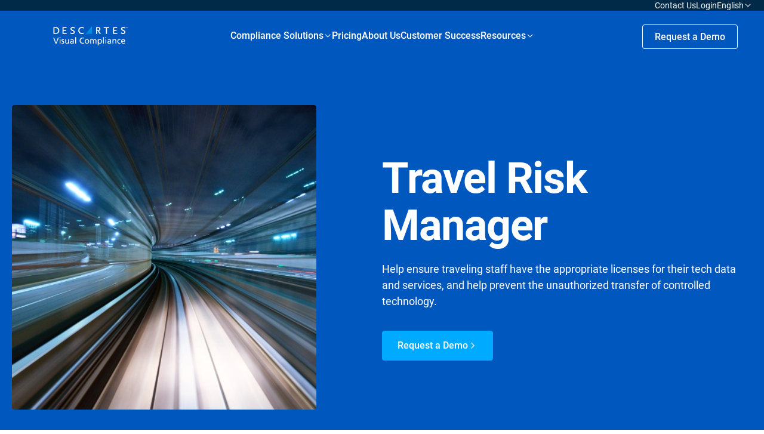

--- FILE ---
content_type: text/html; charset=UTF-8
request_url: https://www.visualcompliance.com/compliance-solutions/controlled-technology/travel-risk-manager/
body_size: 27210
content:
<!doctype html>
<html lang="en-US">

<head>

	<meta charset="UTF-8">
	<meta http-equiv="X-UA-Compatible" content="IE=edge,chrome=1">
	<meta name="viewport" content="width=device-width, user-scalable=yes, initial-scale=1.0, minimum-scale=0.1, maximum-scale=10.0">
	<meta name="author" content="BB Agency, info@bb.agency">

	<link rel="apple-touch-icon" sizes="180x180" href="https://www.visualcompliance.com/wp-content/themes/visual-compliance/assets/favicon/apple-touch-icon.png">
	<link rel="icon" type="image/png" sizes="32x32" href="https://www.visualcompliance.com/wp-content/themes/visual-compliance/assets/favicon/favicon-32x32.png">
	<link rel="icon" type="image/png" sizes="16x16" href="https://www.visualcompliance.com/wp-content/themes/visual-compliance/assets/favicon/favicon-16x16.png">
	<link rel="shortcut icon" href="https://www.visualcompliance.com/wp-content/themes/visual-compliance/assets/favicon/favicon.ico">
	<link rel="manifest" href="https://www.visualcompliance.com/wp-content/themes/visual-compliance/assets/favicon/site.webmanifest">
	<link rel="mask-icon" href="https://www.visualcompliance.com/wp-content/themes/visual-compliance/assets/favicon/safari-pinned-tab.svg" color="#5bbad5">
	<meta name="msapplication-TileColor" content="#da532c">
	<meta name="theme-color" content="#ffffff">

	<script>
		<!-- Consent Mode Data Layer -->
		  window.dataLayer = window.dataLayer ||[];
		  function gtag(){dataLayer.push(arguments);}
		  gtag('consent','default',{
			'ad_storage':'denied',
			'analytics_storage':'denied',
			'ad_user_data':'denied',
			'ad_personalization':'denied',
			'personalization_storage':'denied',
			'functionality_storage':'granted',
			'security_storage':'granted',
			'wait_for_update': 500
		});
		gtag("set", "ads_data_redaction", true);
	</script>
	
	<!-- Google Tag Manager -->
	<script>(function(w,d,s,l,i){w[l]=w[l]||[];w[l].push({'gtm.start':
	new Date().getTime(),event:'gtm.js'});var f=d.getElementsByTagName(s)[0],
	j=d.createElement(s),dl=l!='dataLayer'?'&l='+l:'';j.async=true;j.src=
	'https://www.googletagmanager.com/gtm.js?id='+i+dl;f.parentNode.insertBefore(j,f);
	})(window,document,'script','dataLayer','GTM-THM8ZXV');</script>
	<!-- End Google Tag Manager -->

	
	<meta name='robots' content='index, follow, max-image-preview:large, max-snippet:-1, max-video-preview:-1' />
    <!-- Start VWO Common Smartcode -->
    <script data-jetpack-boost="ignore" type='text/javascript'>
        var _vwo_clicks = 10;
    </script>
    <!-- End VWO Common Smartcode -->
        <!-- Start VWO Async SmartCode -->
    <link rel="preconnect" href="https://dev.visualwebsiteoptimizer.com" />
    <script data-jetpack-boost="ignore" type='text/javascript' id='vwoCode'>
        /* Fix: wp-rocket (application/ld+json) */
        window._vwo_code || (function () {
            var w=window,
            d=document;
            var account_id=1138860,
            version=2.2,
            settings_tolerance=2000,
            library_tolerance=2500,
            use_existing_jquery=false,
            platform='web',
            hide_element='body',
            hide_element_style='opacity:0 !important;filter:alpha(opacity=0) !important;background:none !important';
            /* DO NOT EDIT BELOW THIS LINE */
            if(f=!1,v=d.querySelector('#vwoCode'),cc={},-1<d.URL.indexOf('__vwo_disable__')||w._vwo_code)return;try{var e=JSON.parse(localStorage.getItem('_vwo_'+account_id+'_config'));cc=e&&'object'==typeof e?e:{}}catch(e){}function r(t){try{return decodeURIComponent(t)}catch(e){return t}}var s=function(){var e={combination:[],combinationChoose:[],split:[],exclude:[],uuid:null,consent:null,optOut:null},t=d.cookie||'';if(!t)return e;for(var n,i,o=/(?:^|;\s*)(?:(_vis_opt_exp_(\d+)_combi=([^;]*))|(_vis_opt_exp_(\d+)_combi_choose=([^;]*))|(_vis_opt_exp_(\d+)_split=([^:;]*))|(_vis_opt_exp_(\d+)_exclude=[^;]*)|(_vis_opt_out=([^;]*))|(_vwo_global_opt_out=[^;]*)|(_vwo_uuid=([^;]*))|(_vwo_consent=([^;]*)))/g;null!==(n=o.exec(t));)try{n[1]?e.combination.push({id:n[2],value:r(n[3])}):n[4]?e.combinationChoose.push({id:n[5],value:r(n[6])}):n[7]?e.split.push({id:n[8],value:r(n[9])}):n[10]?e.exclude.push({id:n[11]}):n[12]?e.optOut=r(n[13]):n[14]?e.optOut=!0:n[15]?e.uuid=r(n[16]):n[17]&&(i=r(n[18]),e.consent=i&&3<=i.length?i.substring(0,3):null)}catch(e){}return e}();function i(){var e=function(){if(w.VWO&&Array.isArray(w.VWO))for(var e=0;e<w.VWO.length;e++){var t=w.VWO[e];if(Array.isArray(t)&&('setVisitorId'===t[0]||'setSessionId'===t[0]))return!0}return!1}(),t='a='+account_id+'&u='+encodeURIComponent(w._vis_opt_url||d.URL)+'&vn='+version+'&ph=1'+('undefined'!=typeof platform?'&p='+platform:'')+'&st='+w.performance.now();e||((n=function(){var e,t=[],n={},i=w.VWO&&w.VWO.appliedCampaigns||{};for(e in i){var o=i[e]&&i[e].v;o&&(t.push(e+'-'+o+'-1'),n[e]=!0)}if(s&&s.combination)for(var r=0;r<s.combination.length;r++){var a=s.combination[r];n[a.id]||t.push(a.id+'-'+a.value)}return t.join('|')}())&&(t+='&c='+n),(n=function(){var e=[],t={};if(s&&s.combinationChoose)for(var n=0;n<s.combinationChoose.length;n++){var i=s.combinationChoose[n];e.push(i.id+'-'+i.value),t[i.id]=!0}if(s&&s.split)for(var o=0;o<s.split.length;o++)t[(i=s.split[o]).id]||e.push(i.id+'-'+i.value);return e.join('|')}())&&(t+='&cc='+n),(n=function(){var e={},t=[];if(w.VWO&&Array.isArray(w.VWO))for(var n=0;n<w.VWO.length;n++){var i=w.VWO[n];if(Array.isArray(i)&&'setVariation'===i[0]&&i[1]&&Array.isArray(i[1]))for(var o=0;o<i[1].length;o++){var r,a=i[1][o];a&&'object'==typeof a&&(r=a.e,a=a.v,r&&a&&(e[r]=a))}}for(r in e)t.push(r+'-'+e[r]);return t.join('|')}())&&(t+='&sv='+n)),s&&s.optOut&&(t+='&o='+s.optOut);var n=function(){var e=[],t={};if(s&&s.exclude)for(var n=0;n<s.exclude.length;n++){var i=s.exclude[n];t[i.id]||(e.push(i.id),t[i.id]=!0)}return e.join('|')}();return n&&(t+='&e='+n),s&&s.uuid&&(t+='&id='+s.uuid),s&&s.consent&&(t+='&consent='+s.consent),w.name&&-1<w.name.indexOf('_vis_preview')&&(t+='&pM=true'),w.VWO&&w.VWO.ed&&(t+='&ed='+w.VWO.ed),t}code={nonce:v&&v.nonce,use_existing_jquery:function(){return'undefined'!=typeof use_existing_jquery?use_existing_jquery:void 0},library_tolerance:function(){return'undefined'!=typeof library_tolerance?library_tolerance:void 0},settings_tolerance:function(){return cc.sT||settings_tolerance},hide_element_style:function(){return'{'+(cc.hES||hide_element_style)+'}'},hide_element:function(){return performance.getEntriesByName('first-contentful-paint')[0]?'':'string'==typeof cc.hE?cc.hE:hide_element},getVersion:function(){return version},finish:function(e){var t;f||(f=!0,(t=d.getElementById('_vis_opt_path_hides'))&&t.parentNode.removeChild(t),e&&((new Image).src='https://dev.visualwebsiteoptimizer.com/ee.gif?a='+account_id+e))},finished:function(){return f},addScript:function(e){var t=d.createElement('script');t.type='text/javascript',e.src?t.src=e.src:t.text=e.text,v&&t.setAttribute('nonce',v.nonce),d.getElementsByTagName('head')[0].appendChild(t)},load:function(e,t){t=t||{};var n=new XMLHttpRequest;n.open('GET',e,!0),n.withCredentials=!t.dSC,n.responseType=t.responseType||'text',n.onload=function(){if(t.onloadCb)return t.onloadCb(n,e);200===n.status?_vwo_code.addScript({text:n.responseText}):_vwo_code.finish('&e=loading_failure:'+e)},n.onerror=function(){if(t.onerrorCb)return t.onerrorCb(e);_vwo_code.finish('&e=loading_failure:'+e)},n.send()},init:function(){var e,t=this.settings_tolerance();w._vwo_settings_timer=setTimeout(function(){_vwo_code.finish()},t),'body'!==this.hide_element()?(n=d.createElement('style'),e=(t=this.hide_element())?t+this.hide_element_style():'',t=d.getElementsByTagName('head')[0],n.setAttribute('id','_vis_opt_path_hides'),v&&n.setAttribute('nonce',v.nonce),n.setAttribute('type','text/css'),n.styleSheet?n.styleSheet.cssText=e:n.appendChild(d.createTextNode(e)),t.appendChild(n)):(n=d.getElementsByTagName('head')[0],(e=d.createElement('div')).style.cssText='z-index: 2147483647 !important;position: fixed !important;left: 0 !important;top: 0 !important;width: 100% !important;height: 100% !important;background: white !important;',e.setAttribute('id','_vis_opt_path_hides'),e.classList.add('_vis_hide_layer'),n.parentNode.insertBefore(e,n.nextSibling));var n='https://dev.visualwebsiteoptimizer.com/j.php?'+i();-1!==w.location.search.indexOf('_vwo_xhr')?this.addScript({src:n}):this.load(n+'&x=true',{l:1})}};w._vwo_code=code;code.init();})();
    </script>
    <!-- End VWO Async SmartCode -->
    
	<!-- This site is optimized with the Yoast SEO plugin v26.5 - https://yoast.com/wordpress/plugins/seo/ -->
	<title>Travel Risk Manager | Descartes Visual Compliance</title>
	<meta name="description" content="Ensure travelling staff have the export licenses for their tech data &amp; services. Prevent the unauthorized transfer of controlled technology." />
	<link rel="canonical" href="https://www.visualcompliance.com/compliance-solutions/controlled-technology/travel-risk-manager/" />
	<meta property="og:locale" content="en_US" />
	<meta property="og:type" content="article" />
	<meta property="og:title" content="Travel Risk Manager | Descartes Visual Compliance" />
	<meta property="og:description" content="Ensure travelling staff have the export licenses for their tech data &amp; services. Prevent the unauthorized transfer of controlled technology." />
	<meta property="og:url" content="https://www.visualcompliance.com/compliance-solutions/controlled-technology/travel-risk-manager/" />
	<meta property="og:site_name" content="Visual Compliance: International Trade Compliance Software" />
	<meta property="article:modified_time" content="2024-06-18T12:06:16+00:00" />
	<meta property="og:image" content="https://www.visualcompliance.com/wp-content/uploads/2023/05/travel-risk-manager.webp" />
	<meta property="og:image:width" content="612" />
	<meta property="og:image:height" content="613" />
	<meta property="og:image:type" content="image/webp" />
	<meta name="twitter:card" content="summary_large_image" />
	<meta name="twitter:label1" content="Est. reading time" />
	<meta name="twitter:data1" content="4 minutes" />
	<script type="application/ld+json" class="yoast-schema-graph">{"@context":"https://schema.org","@graph":[{"@type":"WebPage","@id":"https://www.visualcompliance.com/compliance-solutions/controlled-technology/travel-risk-manager/","url":"https://www.visualcompliance.com/compliance-solutions/controlled-technology/travel-risk-manager/","name":"Travel Risk Manager | Descartes Visual Compliance","isPartOf":{"@id":"https://www.visualcompliance.com/#website"},"primaryImageOfPage":{"@id":"https://www.visualcompliance.com/compliance-solutions/controlled-technology/travel-risk-manager/#primaryimage"},"image":{"@id":"https://www.visualcompliance.com/compliance-solutions/controlled-technology/travel-risk-manager/#primaryimage"},"thumbnailUrl":"https://www.visualcompliance.com/wp-content/uploads/2023/05/travel-risk-manager.webp","datePublished":"2023-05-12T09:18:47+00:00","dateModified":"2024-06-18T12:06:16+00:00","description":"Ensure travelling staff have the export licenses for their tech data & services. Prevent the unauthorized transfer of controlled technology.","breadcrumb":{"@id":"https://www.visualcompliance.com/compliance-solutions/controlled-technology/travel-risk-manager/#breadcrumb"},"inLanguage":"en-US","potentialAction":[{"@type":"ReadAction","target":["https://www.visualcompliance.com/compliance-solutions/controlled-technology/travel-risk-manager/"]}]},{"@type":"ImageObject","inLanguage":"en-US","@id":"https://www.visualcompliance.com/compliance-solutions/controlled-technology/travel-risk-manager/#primaryimage","url":"https://www.visualcompliance.com/wp-content/uploads/2023/05/travel-risk-manager.webp","contentUrl":"https://www.visualcompliance.com/wp-content/uploads/2023/05/travel-risk-manager.webp","width":612,"height":613},{"@type":"BreadcrumbList","@id":"https://www.visualcompliance.com/compliance-solutions/controlled-technology/travel-risk-manager/#breadcrumb","itemListElement":[{"@type":"ListItem","position":1,"name":"Home","item":"https://www.visualcompliance.com/"},{"@type":"ListItem","position":2,"name":"Controlled Technology","item":"https://www.visualcompliance.com/compliance-solutions/controlled-technology/"},{"@type":"ListItem","position":3,"name":"Travel Risk Manager"}]},{"@type":"WebSite","@id":"https://www.visualcompliance.com/#website","url":"https://www.visualcompliance.com/","name":"Visual Compliance: International Trade Compliance Software","description":"","potentialAction":[{"@type":"SearchAction","target":{"@type":"EntryPoint","urlTemplate":"https://www.visualcompliance.com/?s={search_term_string}"},"query-input":{"@type":"PropertyValueSpecification","valueRequired":true,"valueName":"search_term_string"}}],"inLanguage":"en-US"}]}</script>
	<!-- / Yoast SEO plugin. -->


<style id='wp-img-auto-sizes-contain-inline-css' type='text/css'>
img:is([sizes=auto i],[sizes^="auto," i]){contain-intrinsic-size:3000px 1500px}
/*# sourceURL=wp-img-auto-sizes-contain-inline-css */
</style>
<link rel='stylesheet' id='theme-css' href='https://www.visualcompliance.com/wp-content/themes/visual-compliance/assets/css/main.min.css?ver=1744105604' type='text/css' media='all' />
<link rel='stylesheet' id='icons-css' href='https://www.visualcompliance.com/wp-content/themes/visual-compliance/assets/icons/iconfont.css?ver=1744105611' type='text/css' media='all' />
<link rel='stylesheet' id='wp-block-library-css' href='https://www.visualcompliance.com/wp-includes/css/dist/block-library/style.min.css?ver=6.9' type='text/css' media='all' />
<style id='wp-block-button-inline-css' type='text/css'>
.wp-block-button__link{align-content:center;box-sizing:border-box;cursor:pointer;display:inline-block;height:100%;text-align:center;word-break:break-word}.wp-block-button__link.aligncenter{text-align:center}.wp-block-button__link.alignright{text-align:right}:where(.wp-block-button__link){border-radius:9999px;box-shadow:none;padding:calc(.667em + 2px) calc(1.333em + 2px);text-decoration:none}.wp-block-button[style*=text-decoration] .wp-block-button__link{text-decoration:inherit}.wp-block-buttons>.wp-block-button.has-custom-width{max-width:none}.wp-block-buttons>.wp-block-button.has-custom-width .wp-block-button__link{width:100%}.wp-block-buttons>.wp-block-button.has-custom-font-size .wp-block-button__link{font-size:inherit}.wp-block-buttons>.wp-block-button.wp-block-button__width-25{width:calc(25% - var(--wp--style--block-gap, .5em)*.75)}.wp-block-buttons>.wp-block-button.wp-block-button__width-50{width:calc(50% - var(--wp--style--block-gap, .5em)*.5)}.wp-block-buttons>.wp-block-button.wp-block-button__width-75{width:calc(75% - var(--wp--style--block-gap, .5em)*.25)}.wp-block-buttons>.wp-block-button.wp-block-button__width-100{flex-basis:100%;width:100%}.wp-block-buttons.is-vertical>.wp-block-button.wp-block-button__width-25{width:25%}.wp-block-buttons.is-vertical>.wp-block-button.wp-block-button__width-50{width:50%}.wp-block-buttons.is-vertical>.wp-block-button.wp-block-button__width-75{width:75%}.wp-block-button.is-style-squared,.wp-block-button__link.wp-block-button.is-style-squared{border-radius:0}.wp-block-button.no-border-radius,.wp-block-button__link.no-border-radius{border-radius:0!important}:root :where(.wp-block-button .wp-block-button__link.is-style-outline),:root :where(.wp-block-button.is-style-outline>.wp-block-button__link){border:2px solid;padding:.667em 1.333em}:root :where(.wp-block-button .wp-block-button__link.is-style-outline:not(.has-text-color)),:root :where(.wp-block-button.is-style-outline>.wp-block-button__link:not(.has-text-color)){color:currentColor}:root :where(.wp-block-button .wp-block-button__link.is-style-outline:not(.has-background)),:root :where(.wp-block-button.is-style-outline>.wp-block-button__link:not(.has-background)){background-color:initial;background-image:none}
/*# sourceURL=https://www.visualcompliance.com/wp-includes/blocks/button/style.min.css */
</style>
<style id='wp-block-heading-inline-css' type='text/css'>
h1:where(.wp-block-heading).has-background,h2:where(.wp-block-heading).has-background,h3:where(.wp-block-heading).has-background,h4:where(.wp-block-heading).has-background,h5:where(.wp-block-heading).has-background,h6:where(.wp-block-heading).has-background{padding:1.25em 2.375em}h1.has-text-align-left[style*=writing-mode]:where([style*=vertical-lr]),h1.has-text-align-right[style*=writing-mode]:where([style*=vertical-rl]),h2.has-text-align-left[style*=writing-mode]:where([style*=vertical-lr]),h2.has-text-align-right[style*=writing-mode]:where([style*=vertical-rl]),h3.has-text-align-left[style*=writing-mode]:where([style*=vertical-lr]),h3.has-text-align-right[style*=writing-mode]:where([style*=vertical-rl]),h4.has-text-align-left[style*=writing-mode]:where([style*=vertical-lr]),h4.has-text-align-right[style*=writing-mode]:where([style*=vertical-rl]),h5.has-text-align-left[style*=writing-mode]:where([style*=vertical-lr]),h5.has-text-align-right[style*=writing-mode]:where([style*=vertical-rl]),h6.has-text-align-left[style*=writing-mode]:where([style*=vertical-lr]),h6.has-text-align-right[style*=writing-mode]:where([style*=vertical-rl]){rotate:180deg}
/*# sourceURL=https://www.visualcompliance.com/wp-includes/blocks/heading/style.min.css */
</style>
<style id='wp-block-image-inline-css' type='text/css'>
.wp-block-image>a,.wp-block-image>figure>a{display:inline-block}.wp-block-image img{box-sizing:border-box;height:auto;max-width:100%;vertical-align:bottom}@media not (prefers-reduced-motion){.wp-block-image img.hide{visibility:hidden}.wp-block-image img.show{animation:show-content-image .4s}}.wp-block-image[style*=border-radius] img,.wp-block-image[style*=border-radius]>a{border-radius:inherit}.wp-block-image.has-custom-border img{box-sizing:border-box}.wp-block-image.aligncenter{text-align:center}.wp-block-image.alignfull>a,.wp-block-image.alignwide>a{width:100%}.wp-block-image.alignfull img,.wp-block-image.alignwide img{height:auto;width:100%}.wp-block-image .aligncenter,.wp-block-image .alignleft,.wp-block-image .alignright,.wp-block-image.aligncenter,.wp-block-image.alignleft,.wp-block-image.alignright{display:table}.wp-block-image .aligncenter>figcaption,.wp-block-image .alignleft>figcaption,.wp-block-image .alignright>figcaption,.wp-block-image.aligncenter>figcaption,.wp-block-image.alignleft>figcaption,.wp-block-image.alignright>figcaption{caption-side:bottom;display:table-caption}.wp-block-image .alignleft{float:left;margin:.5em 1em .5em 0}.wp-block-image .alignright{float:right;margin:.5em 0 .5em 1em}.wp-block-image .aligncenter{margin-left:auto;margin-right:auto}.wp-block-image :where(figcaption){margin-bottom:1em;margin-top:.5em}.wp-block-image.is-style-circle-mask img{border-radius:9999px}@supports ((-webkit-mask-image:none) or (mask-image:none)) or (-webkit-mask-image:none){.wp-block-image.is-style-circle-mask img{border-radius:0;-webkit-mask-image:url('data:image/svg+xml;utf8,<svg viewBox="0 0 100 100" xmlns="http://www.w3.org/2000/svg"><circle cx="50" cy="50" r="50"/></svg>');mask-image:url('data:image/svg+xml;utf8,<svg viewBox="0 0 100 100" xmlns="http://www.w3.org/2000/svg"><circle cx="50" cy="50" r="50"/></svg>');mask-mode:alpha;-webkit-mask-position:center;mask-position:center;-webkit-mask-repeat:no-repeat;mask-repeat:no-repeat;-webkit-mask-size:contain;mask-size:contain}}:root :where(.wp-block-image.is-style-rounded img,.wp-block-image .is-style-rounded img){border-radius:9999px}.wp-block-image figure{margin:0}.wp-lightbox-container{display:flex;flex-direction:column;position:relative}.wp-lightbox-container img{cursor:zoom-in}.wp-lightbox-container img:hover+button{opacity:1}.wp-lightbox-container button{align-items:center;backdrop-filter:blur(16px) saturate(180%);background-color:#5a5a5a40;border:none;border-radius:4px;cursor:zoom-in;display:flex;height:20px;justify-content:center;opacity:0;padding:0;position:absolute;right:16px;text-align:center;top:16px;width:20px;z-index:100}@media not (prefers-reduced-motion){.wp-lightbox-container button{transition:opacity .2s ease}}.wp-lightbox-container button:focus-visible{outline:3px auto #5a5a5a40;outline:3px auto -webkit-focus-ring-color;outline-offset:3px}.wp-lightbox-container button:hover{cursor:pointer;opacity:1}.wp-lightbox-container button:focus{opacity:1}.wp-lightbox-container button:focus,.wp-lightbox-container button:hover,.wp-lightbox-container button:not(:hover):not(:active):not(.has-background){background-color:#5a5a5a40;border:none}.wp-lightbox-overlay{box-sizing:border-box;cursor:zoom-out;height:100vh;left:0;overflow:hidden;position:fixed;top:0;visibility:hidden;width:100%;z-index:100000}.wp-lightbox-overlay .close-button{align-items:center;cursor:pointer;display:flex;justify-content:center;min-height:40px;min-width:40px;padding:0;position:absolute;right:calc(env(safe-area-inset-right) + 16px);top:calc(env(safe-area-inset-top) + 16px);z-index:5000000}.wp-lightbox-overlay .close-button:focus,.wp-lightbox-overlay .close-button:hover,.wp-lightbox-overlay .close-button:not(:hover):not(:active):not(.has-background){background:none;border:none}.wp-lightbox-overlay .lightbox-image-container{height:var(--wp--lightbox-container-height);left:50%;overflow:hidden;position:absolute;top:50%;transform:translate(-50%,-50%);transform-origin:top left;width:var(--wp--lightbox-container-width);z-index:9999999999}.wp-lightbox-overlay .wp-block-image{align-items:center;box-sizing:border-box;display:flex;height:100%;justify-content:center;margin:0;position:relative;transform-origin:0 0;width:100%;z-index:3000000}.wp-lightbox-overlay .wp-block-image img{height:var(--wp--lightbox-image-height);min-height:var(--wp--lightbox-image-height);min-width:var(--wp--lightbox-image-width);width:var(--wp--lightbox-image-width)}.wp-lightbox-overlay .wp-block-image figcaption{display:none}.wp-lightbox-overlay button{background:none;border:none}.wp-lightbox-overlay .scrim{background-color:#fff;height:100%;opacity:.9;position:absolute;width:100%;z-index:2000000}.wp-lightbox-overlay.active{visibility:visible}@media not (prefers-reduced-motion){.wp-lightbox-overlay.active{animation:turn-on-visibility .25s both}.wp-lightbox-overlay.active img{animation:turn-on-visibility .35s both}.wp-lightbox-overlay.show-closing-animation:not(.active){animation:turn-off-visibility .35s both}.wp-lightbox-overlay.show-closing-animation:not(.active) img{animation:turn-off-visibility .25s both}.wp-lightbox-overlay.zoom.active{animation:none;opacity:1;visibility:visible}.wp-lightbox-overlay.zoom.active .lightbox-image-container{animation:lightbox-zoom-in .4s}.wp-lightbox-overlay.zoom.active .lightbox-image-container img{animation:none}.wp-lightbox-overlay.zoom.active .scrim{animation:turn-on-visibility .4s forwards}.wp-lightbox-overlay.zoom.show-closing-animation:not(.active){animation:none}.wp-lightbox-overlay.zoom.show-closing-animation:not(.active) .lightbox-image-container{animation:lightbox-zoom-out .4s}.wp-lightbox-overlay.zoom.show-closing-animation:not(.active) .lightbox-image-container img{animation:none}.wp-lightbox-overlay.zoom.show-closing-animation:not(.active) .scrim{animation:turn-off-visibility .4s forwards}}@keyframes show-content-image{0%{visibility:hidden}99%{visibility:hidden}to{visibility:visible}}@keyframes turn-on-visibility{0%{opacity:0}to{opacity:1}}@keyframes turn-off-visibility{0%{opacity:1;visibility:visible}99%{opacity:0;visibility:visible}to{opacity:0;visibility:hidden}}@keyframes lightbox-zoom-in{0%{transform:translate(calc((-100vw + var(--wp--lightbox-scrollbar-width))/2 + var(--wp--lightbox-initial-left-position)),calc(-50vh + var(--wp--lightbox-initial-top-position))) scale(var(--wp--lightbox-scale))}to{transform:translate(-50%,-50%) scale(1)}}@keyframes lightbox-zoom-out{0%{transform:translate(-50%,-50%) scale(1);visibility:visible}99%{visibility:visible}to{transform:translate(calc((-100vw + var(--wp--lightbox-scrollbar-width))/2 + var(--wp--lightbox-initial-left-position)),calc(-50vh + var(--wp--lightbox-initial-top-position))) scale(var(--wp--lightbox-scale));visibility:hidden}}
/*# sourceURL=https://www.visualcompliance.com/wp-includes/blocks/image/style.min.css */
</style>
<style id='wp-block-list-inline-css' type='text/css'>
ol,ul{box-sizing:border-box}:root :where(.wp-block-list.has-background){padding:1.25em 2.375em}
/*# sourceURL=https://www.visualcompliance.com/wp-includes/blocks/list/style.min.css */
</style>
<style id='wp-block-buttons-inline-css' type='text/css'>
.wp-block-buttons{box-sizing:border-box}.wp-block-buttons.is-vertical{flex-direction:column}.wp-block-buttons.is-vertical>.wp-block-button:last-child{margin-bottom:0}.wp-block-buttons>.wp-block-button{display:inline-block;margin:0}.wp-block-buttons.is-content-justification-left{justify-content:flex-start}.wp-block-buttons.is-content-justification-left.is-vertical{align-items:flex-start}.wp-block-buttons.is-content-justification-center{justify-content:center}.wp-block-buttons.is-content-justification-center.is-vertical{align-items:center}.wp-block-buttons.is-content-justification-right{justify-content:flex-end}.wp-block-buttons.is-content-justification-right.is-vertical{align-items:flex-end}.wp-block-buttons.is-content-justification-space-between{justify-content:space-between}.wp-block-buttons.aligncenter{text-align:center}.wp-block-buttons:not(.is-content-justification-space-between,.is-content-justification-right,.is-content-justification-left,.is-content-justification-center) .wp-block-button.aligncenter{margin-left:auto;margin-right:auto;width:100%}.wp-block-buttons[style*=text-decoration] .wp-block-button,.wp-block-buttons[style*=text-decoration] .wp-block-button__link{text-decoration:inherit}.wp-block-buttons.has-custom-font-size .wp-block-button__link{font-size:inherit}.wp-block-buttons .wp-block-button__link{width:100%}.wp-block-button.aligncenter{text-align:center}
/*# sourceURL=https://www.visualcompliance.com/wp-includes/blocks/buttons/style.min.css */
</style>
<style id='wp-block-columns-inline-css' type='text/css'>
.wp-block-columns{box-sizing:border-box;display:flex;flex-wrap:wrap!important}@media (min-width:782px){.wp-block-columns{flex-wrap:nowrap!important}}.wp-block-columns{align-items:normal!important}.wp-block-columns.are-vertically-aligned-top{align-items:flex-start}.wp-block-columns.are-vertically-aligned-center{align-items:center}.wp-block-columns.are-vertically-aligned-bottom{align-items:flex-end}@media (max-width:781px){.wp-block-columns:not(.is-not-stacked-on-mobile)>.wp-block-column{flex-basis:100%!important}}@media (min-width:782px){.wp-block-columns:not(.is-not-stacked-on-mobile)>.wp-block-column{flex-basis:0;flex-grow:1}.wp-block-columns:not(.is-not-stacked-on-mobile)>.wp-block-column[style*=flex-basis]{flex-grow:0}}.wp-block-columns.is-not-stacked-on-mobile{flex-wrap:nowrap!important}.wp-block-columns.is-not-stacked-on-mobile>.wp-block-column{flex-basis:0;flex-grow:1}.wp-block-columns.is-not-stacked-on-mobile>.wp-block-column[style*=flex-basis]{flex-grow:0}:where(.wp-block-columns){margin-bottom:1.75em}:where(.wp-block-columns.has-background){padding:1.25em 2.375em}.wp-block-column{flex-grow:1;min-width:0;overflow-wrap:break-word;word-break:break-word}.wp-block-column.is-vertically-aligned-top{align-self:flex-start}.wp-block-column.is-vertically-aligned-center{align-self:center}.wp-block-column.is-vertically-aligned-bottom{align-self:flex-end}.wp-block-column.is-vertically-aligned-stretch{align-self:stretch}.wp-block-column.is-vertically-aligned-bottom,.wp-block-column.is-vertically-aligned-center,.wp-block-column.is-vertically-aligned-top{width:100%}
/*# sourceURL=https://www.visualcompliance.com/wp-includes/blocks/columns/style.min.css */
</style>
<style id='wp-block-group-inline-css' type='text/css'>
.wp-block-group{box-sizing:border-box}:where(.wp-block-group.wp-block-group-is-layout-constrained){position:relative}
/*# sourceURL=https://www.visualcompliance.com/wp-includes/blocks/group/style.min.css */
</style>
<style id='wp-block-paragraph-inline-css' type='text/css'>
.is-small-text{font-size:.875em}.is-regular-text{font-size:1em}.is-large-text{font-size:2.25em}.is-larger-text{font-size:3em}.has-drop-cap:not(:focus):first-letter{float:left;font-size:8.4em;font-style:normal;font-weight:100;line-height:.68;margin:.05em .1em 0 0;text-transform:uppercase}body.rtl .has-drop-cap:not(:focus):first-letter{float:none;margin-left:.1em}p.has-drop-cap.has-background{overflow:hidden}:root :where(p.has-background){padding:1.25em 2.375em}:where(p.has-text-color:not(.has-link-color)) a{color:inherit}p.has-text-align-left[style*="writing-mode:vertical-lr"],p.has-text-align-right[style*="writing-mode:vertical-rl"]{rotate:180deg}
/*# sourceURL=https://www.visualcompliance.com/wp-includes/blocks/paragraph/style.min.css */
</style>
<style id='wp-block-separator-inline-css' type='text/css'>
@charset "UTF-8";.wp-block-separator{border:none;border-top:2px solid}:root :where(.wp-block-separator.is-style-dots){height:auto;line-height:1;text-align:center}:root :where(.wp-block-separator.is-style-dots):before{color:currentColor;content:"···";font-family:serif;font-size:1.5em;letter-spacing:2em;padding-left:2em}.wp-block-separator.is-style-dots{background:none!important;border:none!important}
/*# sourceURL=https://www.visualcompliance.com/wp-includes/blocks/separator/style.min.css */
</style>
<style id='global-styles-inline-css' type='text/css'>
:root{--wp--preset--aspect-ratio--square: 1;--wp--preset--aspect-ratio--4-3: 4/3;--wp--preset--aspect-ratio--3-4: 3/4;--wp--preset--aspect-ratio--3-2: 3/2;--wp--preset--aspect-ratio--2-3: 2/3;--wp--preset--aspect-ratio--16-9: 16/9;--wp--preset--aspect-ratio--9-16: 9/16;--wp--preset--color--black: #000000;--wp--preset--color--cyan-bluish-gray: #abb8c3;--wp--preset--color--white: #FFFFFF;--wp--preset--color--pale-pink: #f78da7;--wp--preset--color--vivid-red: #cf2e2e;--wp--preset--color--luminous-vivid-orange: #ff6900;--wp--preset--color--luminous-vivid-amber: #fcb900;--wp--preset--color--light-green-cyan: #7bdcb5;--wp--preset--color--vivid-green-cyan: #00d084;--wp--preset--color--pale-cyan-blue: #8ed1fc;--wp--preset--color--vivid-cyan-blue: #0693e3;--wp--preset--color--vivid-purple: #9b51e0;--wp--preset--color--blue-1: #0058BF;--wp--preset--color--blue-2: #012A49;--wp--preset--color--blue-3: #CCDEF2;--wp--preset--color--blue-4: #00AAFF;--wp--preset--color--gray: #F2F3F4;--wp--preset--gradient--vivid-cyan-blue-to-vivid-purple: linear-gradient(135deg,rgb(6,147,227) 0%,rgb(155,81,224) 100%);--wp--preset--gradient--light-green-cyan-to-vivid-green-cyan: linear-gradient(135deg,rgb(122,220,180) 0%,rgb(0,208,130) 100%);--wp--preset--gradient--luminous-vivid-amber-to-luminous-vivid-orange: linear-gradient(135deg,rgb(252,185,0) 0%,rgb(255,105,0) 100%);--wp--preset--gradient--luminous-vivid-orange-to-vivid-red: linear-gradient(135deg,rgb(255,105,0) 0%,rgb(207,46,46) 100%);--wp--preset--gradient--very-light-gray-to-cyan-bluish-gray: linear-gradient(135deg,rgb(238,238,238) 0%,rgb(169,184,195) 100%);--wp--preset--gradient--cool-to-warm-spectrum: linear-gradient(135deg,rgb(74,234,220) 0%,rgb(151,120,209) 20%,rgb(207,42,186) 40%,rgb(238,44,130) 60%,rgb(251,105,98) 80%,rgb(254,248,76) 100%);--wp--preset--gradient--blush-light-purple: linear-gradient(135deg,rgb(255,206,236) 0%,rgb(152,150,240) 100%);--wp--preset--gradient--blush-bordeaux: linear-gradient(135deg,rgb(254,205,165) 0%,rgb(254,45,45) 50%,rgb(107,0,62) 100%);--wp--preset--gradient--luminous-dusk: linear-gradient(135deg,rgb(255,203,112) 0%,rgb(199,81,192) 50%,rgb(65,88,208) 100%);--wp--preset--gradient--pale-ocean: linear-gradient(135deg,rgb(255,245,203) 0%,rgb(182,227,212) 50%,rgb(51,167,181) 100%);--wp--preset--gradient--electric-grass: linear-gradient(135deg,rgb(202,248,128) 0%,rgb(113,206,126) 100%);--wp--preset--gradient--midnight: linear-gradient(135deg,rgb(2,3,129) 0%,rgb(40,116,252) 100%);--wp--preset--font-size--small: 16px;--wp--preset--font-size--medium: 20px;--wp--preset--font-size--large: 20px;--wp--preset--font-size--x-large: 42px;--wp--preset--font-size--subtitle: 14px;--wp--preset--font-size--default: 18px;--wp--preset--font-size--heading-6: 16px;--wp--preset--font-size--heading-5: 24px;--wp--preset--font-size--heading-4: 32px;--wp--preset--font-size--heading-3: 40px;--wp--preset--font-size--heading-2: 52px;--wp--preset--font-size--heading-1: 72px;--wp--preset--font-family--primary: Roboto;--wp--preset--spacing--20: 0.44rem;--wp--preset--spacing--30: 0.67rem;--wp--preset--spacing--40: 1rem;--wp--preset--spacing--50: 1.5rem;--wp--preset--spacing--60: 2.25rem;--wp--preset--spacing--70: 3.38rem;--wp--preset--spacing--80: 5.06rem;--wp--preset--spacing--8-px: 8px;--wp--preset--spacing--12-px: 12px;--wp--preset--spacing--16-px: 16px;--wp--preset--spacing--24-px: 24px;--wp--preset--spacing--30-px: 30px;--wp--preset--spacing--36-px: 36px;--wp--preset--spacing--40-px: 40px;--wp--preset--spacing--48-px: 48px;--wp--preset--spacing--60-px: 60px;--wp--preset--spacing--80-px: 80px;--wp--preset--spacing--100-px: 100px;--wp--preset--spacing--140-px: 140px;--wp--preset--shadow--natural: 6px 6px 9px rgba(0, 0, 0, 0.2);--wp--preset--shadow--deep: 12px 12px 50px rgba(0, 0, 0, 0.4);--wp--preset--shadow--sharp: 6px 6px 0px rgba(0, 0, 0, 0.2);--wp--preset--shadow--outlined: 6px 6px 0px -3px rgb(255, 255, 255), 6px 6px rgb(0, 0, 0);--wp--preset--shadow--crisp: 6px 6px 0px rgb(0, 0, 0);}.wp-block-button .wp-block-button__link{--wp--preset--color--blue-btn: #006EFF;--wp--preset--color--white-btn: #FFFFFF;--wp--preset--color--blue-3-btn: #CCDEF2;--wp--preset--color--blue-4-btn: #00AAFF;--wp--preset--color--blue-2-btn: #012A49;}.wp-block-visual-compliance-solution-box{--wp--preset--color--white-btn: #FFFFFF;--wp--preset--color--gray: #F2F3F4;}:where(body) { margin: 0; }.wp-site-blocks > .alignleft { float: left; margin-right: 2em; }.wp-site-blocks > .alignright { float: right; margin-left: 2em; }.wp-site-blocks > .aligncenter { justify-content: center; margin-left: auto; margin-right: auto; }:where(.wp-site-blocks) > * { margin-block-start: 24px; margin-block-end: 0; }:where(.wp-site-blocks) > :first-child { margin-block-start: 0; }:where(.wp-site-blocks) > :last-child { margin-block-end: 0; }:root { --wp--style--block-gap: 24px; }:root :where(.is-layout-flow) > :first-child{margin-block-start: 0;}:root :where(.is-layout-flow) > :last-child{margin-block-end: 0;}:root :where(.is-layout-flow) > *{margin-block-start: 24px;margin-block-end: 0;}:root :where(.is-layout-constrained) > :first-child{margin-block-start: 0;}:root :where(.is-layout-constrained) > :last-child{margin-block-end: 0;}:root :where(.is-layout-constrained) > *{margin-block-start: 24px;margin-block-end: 0;}:root :where(.is-layout-flex){gap: 24px;}:root :where(.is-layout-grid){gap: 24px;}.is-layout-flow > .alignleft{float: left;margin-inline-start: 0;margin-inline-end: 2em;}.is-layout-flow > .alignright{float: right;margin-inline-start: 2em;margin-inline-end: 0;}.is-layout-flow > .aligncenter{margin-left: auto !important;margin-right: auto !important;}.is-layout-constrained > .alignleft{float: left;margin-inline-start: 0;margin-inline-end: 2em;}.is-layout-constrained > .alignright{float: right;margin-inline-start: 2em;margin-inline-end: 0;}.is-layout-constrained > .aligncenter{margin-left: auto !important;margin-right: auto !important;}.is-layout-constrained > :where(:not(.alignleft):not(.alignright):not(.alignfull)){margin-left: auto !important;margin-right: auto !important;}body .is-layout-flex{display: flex;}.is-layout-flex{flex-wrap: wrap;align-items: center;}.is-layout-flex > :is(*, div){margin: 0;}body .is-layout-grid{display: grid;}.is-layout-grid > :is(*, div){margin: 0;}body{padding-top: 0px;padding-right: 0px;padding-bottom: 0px;padding-left: 0px;}a:where(:not(.wp-element-button)){text-decoration: underline;}:root :where(.wp-element-button, .wp-block-button__link){background-color: #32373c;border-width: 0;color: #fff;font-family: inherit;font-size: inherit;font-style: inherit;font-weight: inherit;letter-spacing: inherit;line-height: inherit;padding-top: calc(0.667em + 2px);padding-right: calc(1.333em + 2px);padding-bottom: calc(0.667em + 2px);padding-left: calc(1.333em + 2px);text-decoration: none;text-transform: inherit;}.has-black-color{color: var(--wp--preset--color--black) !important;}.has-cyan-bluish-gray-color{color: var(--wp--preset--color--cyan-bluish-gray) !important;}.has-white-color{color: var(--wp--preset--color--white) !important;}.has-pale-pink-color{color: var(--wp--preset--color--pale-pink) !important;}.has-vivid-red-color{color: var(--wp--preset--color--vivid-red) !important;}.has-luminous-vivid-orange-color{color: var(--wp--preset--color--luminous-vivid-orange) !important;}.has-luminous-vivid-amber-color{color: var(--wp--preset--color--luminous-vivid-amber) !important;}.has-light-green-cyan-color{color: var(--wp--preset--color--light-green-cyan) !important;}.has-vivid-green-cyan-color{color: var(--wp--preset--color--vivid-green-cyan) !important;}.has-pale-cyan-blue-color{color: var(--wp--preset--color--pale-cyan-blue) !important;}.has-vivid-cyan-blue-color{color: var(--wp--preset--color--vivid-cyan-blue) !important;}.has-vivid-purple-color{color: var(--wp--preset--color--vivid-purple) !important;}.has-blue-1-color{color: var(--wp--preset--color--blue-1) !important;}.has-blue-2-color{color: var(--wp--preset--color--blue-2) !important;}.has-blue-3-color{color: var(--wp--preset--color--blue-3) !important;}.has-blue-4-color{color: var(--wp--preset--color--blue-4) !important;}.has-gray-color{color: var(--wp--preset--color--gray) !important;}.has-black-background-color{background-color: var(--wp--preset--color--black) !important;}.has-cyan-bluish-gray-background-color{background-color: var(--wp--preset--color--cyan-bluish-gray) !important;}.has-white-background-color{background-color: var(--wp--preset--color--white) !important;}.has-pale-pink-background-color{background-color: var(--wp--preset--color--pale-pink) !important;}.has-vivid-red-background-color{background-color: var(--wp--preset--color--vivid-red) !important;}.has-luminous-vivid-orange-background-color{background-color: var(--wp--preset--color--luminous-vivid-orange) !important;}.has-luminous-vivid-amber-background-color{background-color: var(--wp--preset--color--luminous-vivid-amber) !important;}.has-light-green-cyan-background-color{background-color: var(--wp--preset--color--light-green-cyan) !important;}.has-vivid-green-cyan-background-color{background-color: var(--wp--preset--color--vivid-green-cyan) !important;}.has-pale-cyan-blue-background-color{background-color: var(--wp--preset--color--pale-cyan-blue) !important;}.has-vivid-cyan-blue-background-color{background-color: var(--wp--preset--color--vivid-cyan-blue) !important;}.has-vivid-purple-background-color{background-color: var(--wp--preset--color--vivid-purple) !important;}.has-blue-1-background-color{background-color: var(--wp--preset--color--blue-1) !important;}.has-blue-2-background-color{background-color: var(--wp--preset--color--blue-2) !important;}.has-blue-3-background-color{background-color: var(--wp--preset--color--blue-3) !important;}.has-blue-4-background-color{background-color: var(--wp--preset--color--blue-4) !important;}.has-gray-background-color{background-color: var(--wp--preset--color--gray) !important;}.has-black-border-color{border-color: var(--wp--preset--color--black) !important;}.has-cyan-bluish-gray-border-color{border-color: var(--wp--preset--color--cyan-bluish-gray) !important;}.has-white-border-color{border-color: var(--wp--preset--color--white) !important;}.has-pale-pink-border-color{border-color: var(--wp--preset--color--pale-pink) !important;}.has-vivid-red-border-color{border-color: var(--wp--preset--color--vivid-red) !important;}.has-luminous-vivid-orange-border-color{border-color: var(--wp--preset--color--luminous-vivid-orange) !important;}.has-luminous-vivid-amber-border-color{border-color: var(--wp--preset--color--luminous-vivid-amber) !important;}.has-light-green-cyan-border-color{border-color: var(--wp--preset--color--light-green-cyan) !important;}.has-vivid-green-cyan-border-color{border-color: var(--wp--preset--color--vivid-green-cyan) !important;}.has-pale-cyan-blue-border-color{border-color: var(--wp--preset--color--pale-cyan-blue) !important;}.has-vivid-cyan-blue-border-color{border-color: var(--wp--preset--color--vivid-cyan-blue) !important;}.has-vivid-purple-border-color{border-color: var(--wp--preset--color--vivid-purple) !important;}.has-blue-1-border-color{border-color: var(--wp--preset--color--blue-1) !important;}.has-blue-2-border-color{border-color: var(--wp--preset--color--blue-2) !important;}.has-blue-3-border-color{border-color: var(--wp--preset--color--blue-3) !important;}.has-blue-4-border-color{border-color: var(--wp--preset--color--blue-4) !important;}.has-gray-border-color{border-color: var(--wp--preset--color--gray) !important;}.has-vivid-cyan-blue-to-vivid-purple-gradient-background{background: var(--wp--preset--gradient--vivid-cyan-blue-to-vivid-purple) !important;}.has-light-green-cyan-to-vivid-green-cyan-gradient-background{background: var(--wp--preset--gradient--light-green-cyan-to-vivid-green-cyan) !important;}.has-luminous-vivid-amber-to-luminous-vivid-orange-gradient-background{background: var(--wp--preset--gradient--luminous-vivid-amber-to-luminous-vivid-orange) !important;}.has-luminous-vivid-orange-to-vivid-red-gradient-background{background: var(--wp--preset--gradient--luminous-vivid-orange-to-vivid-red) !important;}.has-very-light-gray-to-cyan-bluish-gray-gradient-background{background: var(--wp--preset--gradient--very-light-gray-to-cyan-bluish-gray) !important;}.has-cool-to-warm-spectrum-gradient-background{background: var(--wp--preset--gradient--cool-to-warm-spectrum) !important;}.has-blush-light-purple-gradient-background{background: var(--wp--preset--gradient--blush-light-purple) !important;}.has-blush-bordeaux-gradient-background{background: var(--wp--preset--gradient--blush-bordeaux) !important;}.has-luminous-dusk-gradient-background{background: var(--wp--preset--gradient--luminous-dusk) !important;}.has-pale-ocean-gradient-background{background: var(--wp--preset--gradient--pale-ocean) !important;}.has-electric-grass-gradient-background{background: var(--wp--preset--gradient--electric-grass) !important;}.has-midnight-gradient-background{background: var(--wp--preset--gradient--midnight) !important;}.has-small-font-size{font-size: var(--wp--preset--font-size--small) !important;}.has-medium-font-size{font-size: var(--wp--preset--font-size--medium) !important;}.has-large-font-size{font-size: var(--wp--preset--font-size--large) !important;}.has-x-large-font-size{font-size: var(--wp--preset--font-size--x-large) !important;}.has-subtitle-font-size{font-size: var(--wp--preset--font-size--subtitle) !important;}.has-default-font-size{font-size: var(--wp--preset--font-size--default) !important;}.has-heading-6-font-size{font-size: var(--wp--preset--font-size--heading-6) !important;}.has-heading-5-font-size{font-size: var(--wp--preset--font-size--heading-5) !important;}.has-heading-4-font-size{font-size: var(--wp--preset--font-size--heading-4) !important;}.has-heading-3-font-size{font-size: var(--wp--preset--font-size--heading-3) !important;}.has-heading-2-font-size{font-size: var(--wp--preset--font-size--heading-2) !important;}.has-heading-1-font-size{font-size: var(--wp--preset--font-size--heading-1) !important;}.has-primary-font-family{font-family: var(--wp--preset--font-family--primary) !important;}.wp-block-button .wp-block-button__link.has-blue-btn-color{color: var(--wp--preset--color--blue-btn) !important;}.wp-block-button .wp-block-button__link.has-white-btn-color{color: var(--wp--preset--color--white-btn) !important;}.wp-block-button .wp-block-button__link.has-blue-3-btn-color{color: var(--wp--preset--color--blue-3-btn) !important;}.wp-block-button .wp-block-button__link.has-blue-4-btn-color{color: var(--wp--preset--color--blue-4-btn) !important;}.wp-block-button .wp-block-button__link.has-blue-2-btn-color{color: var(--wp--preset--color--blue-2-btn) !important;}.wp-block-button .wp-block-button__link.has-blue-btn-background-color{background-color: var(--wp--preset--color--blue-btn) !important;}.wp-block-button .wp-block-button__link.has-white-btn-background-color{background-color: var(--wp--preset--color--white-btn) !important;}.wp-block-button .wp-block-button__link.has-blue-3-btn-background-color{background-color: var(--wp--preset--color--blue-3-btn) !important;}.wp-block-button .wp-block-button__link.has-blue-4-btn-background-color{background-color: var(--wp--preset--color--blue-4-btn) !important;}.wp-block-button .wp-block-button__link.has-blue-2-btn-background-color{background-color: var(--wp--preset--color--blue-2-btn) !important;}.wp-block-button .wp-block-button__link.has-blue-btn-border-color{border-color: var(--wp--preset--color--blue-btn) !important;}.wp-block-button .wp-block-button__link.has-white-btn-border-color{border-color: var(--wp--preset--color--white-btn) !important;}.wp-block-button .wp-block-button__link.has-blue-3-btn-border-color{border-color: var(--wp--preset--color--blue-3-btn) !important;}.wp-block-button .wp-block-button__link.has-blue-4-btn-border-color{border-color: var(--wp--preset--color--blue-4-btn) !important;}.wp-block-button .wp-block-button__link.has-blue-2-btn-border-color{border-color: var(--wp--preset--color--blue-2-btn) !important;}.wp-block-visual-compliance-solution-box.has-white-btn-color{color: var(--wp--preset--color--white-btn) !important;}.wp-block-visual-compliance-solution-box.has-gray-color{color: var(--wp--preset--color--gray) !important;}.wp-block-visual-compliance-solution-box.has-white-btn-background-color{background-color: var(--wp--preset--color--white-btn) !important;}.wp-block-visual-compliance-solution-box.has-gray-background-color{background-color: var(--wp--preset--color--gray) !important;}.wp-block-visual-compliance-solution-box.has-white-btn-border-color{border-color: var(--wp--preset--color--white-btn) !important;}.wp-block-visual-compliance-solution-box.has-gray-border-color{border-color: var(--wp--preset--color--gray) !important;}
/*# sourceURL=global-styles-inline-css */
</style>
<style id='core-block-supports-inline-css' type='text/css'>
.wp-container-core-group-is-layout-12dd3699 > :where(:not(.alignleft):not(.alignright):not(.alignfull)){margin-left:0 !important;}.wp-container-core-columns-is-layout-28f84493{flex-wrap:nowrap;}.wp-container-core-buttons-is-layout-a89b3969{justify-content:center;}
/*# sourceURL=core-block-supports-inline-css */
</style>

<link rel='stylesheet' id='wpml-menu-item-0-css' href='https://www.visualcompliance.com/wp-content/plugins/sitepress-multilingual-cms/templates/language-switchers/menu-item/style.min.css?ver=1' type='text/css' media='all' />
<script type="text/javascript" id="wpml-cookie-js-extra">
/* <![CDATA[ */
var wpml_cookies = {"wp-wpml_current_language":{"value":"en","expires":1,"path":"/"}};
var wpml_cookies = {"wp-wpml_current_language":{"value":"en","expires":1,"path":"/"}};
//# sourceURL=wpml-cookie-js-extra
/* ]]> */
</script>
<script type="text/javascript" src="https://www.visualcompliance.com/wp-content/plugins/sitepress-multilingual-cms/res/js/cookies/language-cookie.js?ver=486900" id="wpml-cookie-js" defer="defer" data-wp-strategy="defer"></script>
<meta name="generator" content="WPML ver:4.8.6 stt:1,4,3;" />

<!-- be_ixf, sdk, gho-->
<meta name="be:sdk" content="php_sdk_1.5.12" />
<meta name="be:timer" content="183ms" />
<meta name="be:orig_url" content="https%3A%2F%2Fwww.visualcompliance.com%2Fcompliance-solutions%2Fcontrolled-technology%2Ftravel-risk-manager%2F" />
<meta name="be:norm_url" content="https%3A%2F%2Fwww.visualcompliance.com%2Fcompliance-solutions%2Fcontrolled-technology%2Ftravel-risk-manager%2F" />
<meta name="be:capsule_url" content="https%3A%2F%2Fixfd1-api.bc0a.com%2Fapi%2Fixf%2F1.0.0%2Fget_capsule%2Ff00000000159268%2F2135080573" />
<meta name="be:api_dt" content="Zy_2025;Zm_12;Zd_13;Zh_07;Zmh_17;p_epoch:1.76561023189E+12" />
<meta name="be:mod_dt" content="Zy_2025;Zm_12;Zd_13;Zh_07;Zmh_17;p_epoch:1.76561023189E+12" />
<meta name="be:diag" content="pGI7qX//p+//wyDl2ffTFymZGZKEOoRDbPOKsB8+exEadoKox/I1rukwDZM7XKpt9owqtWle1AeU7pPUUih+nIq0XIfHk7FfOH+eE2rRgYTPy5Gm8J9o7+6W9esL2YOj5P8k6ecY0LiUPO67HxS/1+sMyyHjLyJvOjiew6Y36RPt8kHc44L9JKkUPtdatzBErwRqC5xsHj0uCPIRH0thDSig2Nv/6y/JonaglYs8fTv8tciZ3prz3pPAKcrQa5i5id+KTWwOZDgKST/cMzU1kjzPzXYmB9a5hN/iB9n0GqCTeVgDAgQQJtzYg8EEOehH42Y07ecWidunQH9oEFBmDB4foKH2z5+CdQqK47FnyosFgYWRhnY3gXD1noGALBXzVXfYHXmxipk+DE1dt/keh54gPH8BYx66L+mW25a3ydL095NdYGPPyAVvVw5eQCbjshrAwBYM3Y+yx2iys8dU7zTPlptapVCnVfxbT5sNtT8fb5z6XYZXcZcr6eZ3f1BJ2/jWEm693FTyMu5pZuOnDVMz9DdpXk41wKl4QKvFe9Y9SQeQiXQkXk/Og0dy2ugsCoGSVlJuiWQCZU3p9mBCs3jUOeBL8RqR9sjxwE/MPT0oHLs/ISqfsM8syHlVB24fNDEqi+/[base64]/myJvjLnMDumuvZ0fTVzKyTOoAG6Pmx2qFAUTZW9uq/FP5Cz04QiA7W+ZBI4pkEgBBItDopDPDGBMgttZDYWnR8jaCKcDCILK4YFi5mjzd5alyJi1TnrEG5VGQ56k+59M73wUJeq35e1j6ugu5ygp0fOLLjJTtQbHJku4IOWDVzJ33PmqkgON36uLwYrv6DL1gx/M/QZs2u5pblJaL9hoZd8z0dgfS932BJ0mDhiHm3ZuxoZr14jf/KPtL6/dBWN2V7D9VyuUD7rC6dJJ/2thMubqOx/sTl6UgAzJU05q/ZdrpTM4kJaUkhiuNoVusm40ltRRt4117bJzTfVPKOR89T3ymiPjOmvNVj9xs1W1QSOyKwi+TC7QfeJyGe8EeW3DJTUhFJIkwMziEp2O9JN2SrT5hp3zs5mt4jGOaJ4EAP7+wUp2BNZln0PSUYXK2V2B81NDQvsc4oxKhaLtl4+fe3hbHOC7tEzsDq9AaZkUzkq7P/eILyNHPGuv/WDNO5Pfzykr4aj+DMJg7TYd+1tA3nn9Ih3VHONCPEhevO+yPrqVcH6+ql0JJAh2cNoO2RqeFTKqJpWzvKwS2+gvPlvLx14dNgcHKSPb6zqygzucdhPqX6X7V6pUMCNpy62yLQByyTgGMCJB3WQSgcGJdAYTkAbQtcx/VGDBCxVatKp99h/o7ZORnhKMRn9eKR0XqA4GOtJ9io75BRzMubpSxlbzMJEFYmz8ba2o+hazkWZO2CyZnM040HgwEiLkYX4L6U4yh/bBYXXvu2vGQuz46vWHQSJRuf1W2tyESRoJ+/dVlM3wwqdJS6oPM3Hc9OWHfhwEI4/EnYNBXfluXNC2381+bYFuAC6anjCVPNz0EKfcnLaIZo8cY9eJxIfq/KFNubwXqRm0km/[base64]/GFxJgGg8aBpbF3g4G97i64a7PrQxWy5Ip8O/6n+x3VMymagLx96zs1LAh2JoTI9ZLhZ5T48OFKr1lyIJic7ES7V6e7fhQiy9xq98aNGiMf4omGzMey0QtYYDZmZBlFe04oywrEha0pvpOpJuhVGzo/a2RVsP3jB4ps7cmEautdturCcYLE3eLIbqosi0f25/Om/bxVjmssK25nbnt+8Hweyb4Xi2/jnH5dchLVhZBuDKS9o+hXXj6ftkwqpnGnUiKxwmZWAdAsGZdmIy4jMvPLpMd2UTJNeNMlTHaECeSzGXBbLcsc7NOU26pxXzlqYUHzGTb+RcQjNLVMF1qRG7x4k5H1bwgT8Dmj6MRiigm6s36uDw0Hnn542E4eKMn9n1wsH7vvVOUzlDHPcsw+7MsUB/hf5TnbaqbnFSQvewUG6O8YC447LOk5L+CVd25IPASuKWcne3Vi5pi9iouKcye6U/ejjXdeCanmz7Gauokc7ZA11pYP5sMlKDEm5/BoJWs3pOJz6exYLnjYvz75LtdumsMUz5wYzk+LkPR164fH4DSljjbQQ7tDEw7xTj1dBlO8UaLzdDNt6DwpHsWrOVX4Vd92D+61bAkTs+cIfJjqzQvT8ttS29Hec5ySi1G/3NzYg04Ks/sX9BgSeDYN7oX3iF8dVK9BK7xdMisS/jSRkiRxcN/LWrcR/EydVLd4Yx9JOMCcS1hmArT2uQyR6Ftt" />
<meta name="be:messages" content="false" />
<meta name="google-site-verification" content="2UyVr9LApP6epP5tSFS0lTmjcGnuNTdStv1V6SREM-4" />
	 
<script>
	<!-- Consent Mode Data Layer -->
	  window.dataLayer = window.dataLayer ||[];
	  function gtag(){dataLayer.push(arguments);}
	  gtag('consent','default',{
		'ad_storage':'denied',
		'analytics_storage':'denied',
		'ad_user_data':'denied',
		'ad_personalization':'denied',
		'personalization_storage':'denied',
		'functionality_storage':'granted',
		'security_storage':'granted',
		'wait_for_update': 500
	});
	gtag("set", "ads_data_redaction", true);
</script>

<!--  Add Custom Code Osano  -->
<script src="https://cmp.osano.com/16A19lSx5Gc7L3SIB/12775646-11e5-489e-a202-524c26b0d262/osano.js"></script>

<!-- Google Tag Manager -->
<script>(function(w,d,s,l,i){w[l]=w[l]||[];w[l].push({'gtm.start':
new Date().getTime(),event:'gtm.js'});var f=d.getElementsByTagName(s)[0],
j=d.createElement(s),dl=l!='dataLayer'?'&l='+l:'';j.async=true;j.src=
'https://www.googletagmanager.com/gtm.js?id='+i+dl;f.parentNode.insertBefore(j,f);
})(window,document,'script','dataLayer','GTM-THM8ZXV');</script>
<!-- End Google Tag Manager -->


<!--  Add Custom Code Plausible  -->
<script defer data-domain="visualcompliance.com" src="https://plausible.io/js/script.js"></script>

<!-- vidyard script -->
<script type="text/javascript" async="" src="https://play.vidyard.com/embed/v4.js"></script>

<!-- clarity script -->
<script type="text/javascript">
    (function(c,l,a,r,i,t,y){
        c[a]=c[a]||function(){(c[a].q=c[a].q||[]).push(arguments)};
        t=l.createElement(r);t.async=1;t.src="https://www.clarity.ms/tag/"+i;
        y=l.getElementsByTagName(r)[0];y.parentNode.insertBefore(t,y);
    })(window, document, "clarity", "script", "lnujtzantm");
</script>

<!-- Start of Async Drift Code 
<script>
"use strict";

!function() {
  var t = window.driftt = window.drift = window.driftt || [];
  if (!t.init) {
    if (t.invoked) return void (window.console && console.error && console.error("Drift snippet included twice."));
    t.invoked = !0, t.methods = [ "identify", "config", "track", "reset", "debug", "show", "ping", "page", "hide", "off", "on" ], 
    t.factory = function(e) {
      return function() {
        var n = Array.prototype.slice.call(arguments);
        return n.unshift(e), t.push(n), t;
      };
    }, t.methods.forEach(function(e) {
      t[e] = t.factory(e);
    }), t.load = function(t) {
      var e = 3e5, n = Math.ceil(new Date() / e) * e, o = document.createElement("script");
      o.type = "text/javascript", o.async = !0, o.crossorigin = "anonymous", o.src = "https://js.driftt.com/include/" + n + "/" + t + ".js";
      var i = document.getElementsByTagName("script")[0];
      i.parentNode.insertBefore(o, i);
    };
  }
}();
drift.SNIPPET_VERSION = '0.3.1';
drift.load('7c8e7ag7vxcr');
</script>
End of Async Drift Code --><link rel="icon" href="https://www.visualcompliance.com/wp-content/uploads/2025/11/cropped-descartes-favicon-512-32x32.webp" sizes="32x32" />
<link rel="icon" href="https://www.visualcompliance.com/wp-content/uploads/2025/11/cropped-descartes-favicon-512-192x192.webp" sizes="192x192" />
<link rel="apple-touch-icon" href="https://www.visualcompliance.com/wp-content/uploads/2025/11/cropped-descartes-favicon-512-180x180.webp" />
<meta name="msapplication-TileImage" content="https://www.visualcompliance.com/wp-content/uploads/2025/11/cropped-descartes-favicon-512-270x270.webp" />
		<style type="text/css" id="wp-custom-css">
			h1.has-heading-2-font-size span {
    font-size: 2rem;
    vertical-align: top;
}
@media only screen and (min-width: 992px) {
p.solution-box__description {
    min-height: 80px;
}
}

.archived-post__image.has-logo-overlay .archiver-post__logo img {
    max-width: 170px;
}


.wp-block-column.is-vertically-aligned-stretch.col-space-between {
    justify-content: space-between;
    display: flex;
    flex-direction: column;
}

.wp-block-column.is-vertically-aligned-stretch.col-space-between ul > li:before {
    content: '';
    position: absolute;
    color: #20B2AA;
    top: 4px;
    left: 0;
    width: 1em;
    height: 1em;
    background: url(/wp-content/uploads/2025/07/PricingPage-Checkmark.svg) no-repeat;
}

.wp-block-column.is-vertically-aligned-stretch.col-space-between ul > li {
    position: relative;
    padding-left: 1.5em;
}
/* BrightEdge Autopilot links */
.be-ix-link-block {
    margin: 20px auto 40px;
    width: 90%;
}
ul.be-list {
      display: flex;
      flex-direction: row;     
      gap: 1rem;               
      list-style: none;
      padding: 0;
      margin: 0;
}
ul.be-list li {
      padding: 1rem;
      border: 1px solid #ccc;
      border-radius: 4px;
      align-content:center;
      flex: 1;                 
      text-align: center;
}
@media (max-width: 768px) {
  ul.be-list {
    flex-direction: column; 
  }
  ul.be-list li {
    flex: none;
    width: 100%;
  }
}		</style>
		</head>


	<!-- Google Tag Manager (noscript) -->
	<noscript><iframe src="https://www.googletagmanager.com/ns.html?id=GTM-THM8ZXV"
	height="0" width="0" style="display:none;visibility:hidden"></iframe></noscript>
	<!-- End Google Tag Manager (noscript) -->

<body class="wp-singular solution-template-default single single-solution postid-337 wp-theme-visual-compliance visual-compliance wp-front">
	
	<header class="app-header has-blue-bg">
		<div class="app-header-top">
			<div class="container">
				<div class="app-header-top__content-wrapper">
					<nav class="header-top-menu-wrapper"><ul id="menu-header-top-menu" class="menu"><li id="menu-item-16119" class="menu-item menu-item-type-post_type menu-item-object-page menu-item-16119"><a href="https://www.visualcompliance.com/contact/">Contact Us</a></li>
<li id="menu-item-11731" class="menu-item menu-item-type-custom menu-item-object-custom menu-item-11731"><a href="https://accounts.visualcompliance.com/login">Login</a></li>
<li id="menu-item-wpml-ls-14-en" class="menu-item wpml-ls-slot-14 wpml-ls-item wpml-ls-item-en wpml-ls-current-language wpml-ls-menu-item wpml-ls-first-item menu-item-type-wpml_ls_menu_item menu-item-object-wpml_ls_menu_item menu-item-has-children menu-item-wpml-ls-14-en"><a href="https://www.visualcompliance.com/compliance-solutions/controlled-technology/travel-risk-manager/" role="menuitem"><span class="wpml-ls-native" lang="en">English</span></a>
<ul class="sub-menu depth-0">
	<li id="menu-item-wpml-ls-14-fr" class="menu-item wpml-ls-slot-14 wpml-ls-item wpml-ls-item-fr wpml-ls-menu-item menu-item-type-wpml_ls_menu_item menu-item-object-wpml_ls_menu_item menu-item-wpml-ls-14-fr"><a href="https://www.visualcompliance.com/fr/compliance-solutions/technologie-controlee/travel-risk-manager/" title="Switch to Français" aria-label="Switch to Français" role="menuitem"><span class="wpml-ls-native" lang="fr">Français</span></a></li>
	<li id="menu-item-wpml-ls-14-de" class="menu-item wpml-ls-slot-14 wpml-ls-item wpml-ls-item-de wpml-ls-menu-item wpml-ls-last-item menu-item-type-wpml_ls_menu_item menu-item-object-wpml_ls_menu_item menu-item-wpml-ls-14-de"><a href="https://www.visualcompliance.com/de/compliance-solutions/kontrollierte-technologie/risiko-manager-fur-reisen/" title="Switch to Deutsch" aria-label="Switch to Deutsch" role="menuitem"><span class="wpml-ls-native" lang="de">Deutsch</span></a></li>
</ul>
</li>
</ul></nav>				</div>
			</div>
		</div>
		<div class="app-header__content-wrapper">
			<div class="container">
				<div class="app-header__content">
					<div class="app-header__logo">
						<a href="https://www.visualcompliance.com/" class="logo" aria-label="Website logo">
							<svg xmlns="http://www.w3.org/2000/svg" xmlns:xlink="http://www.w3.org/1999/xlink" viewBox="0 0 387.5 99.7" style="enable-background:new 0 0 387.5 99.7" xml:space="preserve">
  <defs>
    <path id="a" d="M162.2 48.3c7.7-5.3 17.1-8.3 27.2-8.3 4.4 0 8.8.6 12.8 1.7V0l-40 48.3z" />
  </defs>
  <linearGradient id="b" gradientUnits="userSpaceOnUse" x1="182.161" y1="-38.374" x2="182.161" y2="91.837">
    <stop offset="0" style="stop-color:#0af" />
    <stop offset=".2" style="stop-color:#0af" />
    <stop offset="1" style="stop-color:#05a" />
  </linearGradient>
  <use xlink:href="#a" style="overflow:visible;fill:url(#b)" />
  <path class="st0" d="M379.4 4.5H378v-.6h3.5v.6h-1.4v4h-.7v-4zm3.1-.6h1.1l1.4 3.8 1.4-3.8h1.1v4.6h-.7v-4l-1.5 3.9h-.6l-1.5-3.9v3.9h-.6V3.9zm-369 36H1.2V4.5h12.3c10.6 0 18.3 7.4 18.3 17.6 0 4.6-1.8 9.2-4.9 12.7-3.3 3.6-7.1 5.1-13.4 5.1m-6.7-4.8h6.1c4.5 0 6.9-.8 9.1-2.9 2.5-2.6 4.1-6.7 4.1-10.2 0-7.2-5.7-12.7-13.2-12.7H6.8v25.8zM70 39.9H48.5V4.5h21v4.7H54.1v10.2h12.7v4.8H54.1v10.9H70zm30 .6c-2.4 0-4.7-.4-6.7-1.2-1.4-.5-2.3-1-4.6-2.6l-.5-.3 2.9-4.4.5.3c1.9 1.3 2.7 1.7 3.9 2.2 1.5.6 3.2.8 4.9.8 3.9 0 6.1-1.7 6.1-4.6 0-.9-.1-1.6-.4-2.1-.6-1-1.5-1.9-2.8-2.6l-.8-.4c-1-.5-2.7-1.4-5-2.6-5.5-2.9-7.8-5.7-7.8-9.5 0-5.8 4.9-9.7 12.2-9.7 2.2 0 4.3.3 6.1.9 1.5.5 2.3.9 4.4 2.1l.5.3-2.6 4.6-.5-.3c-1.8-1-2.5-1.4-3.6-1.7-1.3-.4-3.3-.7-4.7-.7-3.7 0-6.1 1.7-6.1 4.2 0 2.1 1 3.2 8.4 7 2.6 1.3 4.4 2.5 5.7 3.5 1.8 1.5 2.9 4 2.9 6.7-.2 6.2-5 10.1-12.4 10.1m49.1 0c-11 0-18.7-7.6-18.7-18.5 0-10.4 7.9-18.2 18.3-18.2 2.3 0 4.6.4 6.8 1.2 1.6.6 2.4 1 4.2 2.2l.5.3-2.9 4.2-.5-.3c-2.6-1.7-5.1-2.5-8.3-2.5-7.2 0-12.2 5.3-12.2 12.8 0 8.3 5.1 13.6 13.1 13.6 2.9 0 5.1-.4 7.9-1.6l.6-.2 1.6 4.5-.5.2c-2.1.9-3 1.2-4.8 1.7-1.8.5-3.3.6-5.1.6m99.4-.6H242l-9.7-14.7h-3.8v14.7h-5.6V4.5h11.3c4.4 0 6.6.7 8.7 2.7 1.9 1.7 3 4.4 3 7.1 0 2.9-1.2 5.6-3.3 7.5-1.3 1.3-2.6 2-4.8 2.5l10.7 15.6zm-20-19.5h5.1c4.3 0 6.4-2 6.4-6.1 0-2-.5-3.4-1.7-4.2-.9-.7-1.6-.9-4.8-.9h-5.1v11.2zM280 39.9h-5.6V9.2h-11.7V4.5h29.1v4.7H280zm53.3 0h-21.5V4.5h21v4.7h-15.4v10.2h12.7v4.8h-12.7v10.9h15.9zm30.4.6c-2.4 0-4.7-.4-6.7-1.2-1.4-.5-2.3-1-4.6-2.6l-.5-.3 2.9-4.4.5.3c1.9 1.3 2.7 1.7 3.9 2.2 1.5.6 3.1.8 4.9.8 3.9 0 6.1-1.7 6.1-4.6 0-.9-.2-1.6-.5-2.1-.6-1-1.5-1.9-2.8-2.6l-.8-.4c-1-.5-2.7-1.4-5-2.6-5.5-2.9-7.9-5.7-7.9-9.5 0-5.8 4.9-9.7 12.2-9.7 2.2 0 4.3.3 6.1.9 1.5.5 2.3.9 4.4 2.1l.5.3-2.6 4.6-.5-.3c-1.8-1-2.5-1.4-3.6-1.7-1.3-.4-3.3-.7-4.7-.7-3.7 0-6.1 1.7-6.1 4.2 0 2.1 1 3.2 8.4 7 2.6 1.3 4.4 2.5 5.7 3.5 1.8 1.5 2.9 4 2.9 6.7 0 6.2-4.8 10.1-12.2 10.1M17.2 90.4h-5.5L0 59.4h5l9.5 27h.1l9.8-27H29l-11.8 31zm20.6-27.7h-4.7V58h4.7v4.7zm-4.4 5.1h4.2v22.6h-4.2V67.8zm10.1 18.1c1.6 1.1 4 1.6 5.2 1.6 1.9 0 4.3-.8 4.3-3.2 0-4.1-9.8-3.8-9.8-10.1 0-4.7 3.5-7 8-7 1.9 0 3.5.4 5.2.9l-.4 3.6c-.9-.6-3.4-1.2-4.4-1.2-2.1 0-4 .9-4 2.7 0 4.6 9.8 3.3 9.8 10.5 0 4.8-3.9 7-7.9 7-2.1 0-4.3-.2-6.2-1.2l.2-3.6zm38.8 4.5h-4v-3.6h-.1c-1.2 2.6-4.3 4.1-7.4 4.1-5.8 0-8.5-3.6-8.5-9.7V67.8h4.2v11.7c0 5.3 1.2 7.8 4.8 8.1 4.7 0 6.9-3.8 6.9-9.3V67.8h4.2v22.6zm8.2-21c2.1-1.2 4.6-2.1 7.4-2.1 6.5 0 9.1 3.2 9.1 9.3v9.3c0 2.6.1 3.8.2 4.4h-3.9v-2.9h-.1c-1 1.4-3.2 3.5-7 3.5-4.9 0-8.3-2.1-8.3-7 0-5.7 6.2-7.4 10.5-7.4 1.6 0 2.8 0 4.4.1 0-3.9-1.4-5.9-5.6-5.9-2.3 0-4.9.9-6.6 2.3l-.1-3.6zm12.4 10.2c-.9 0-1.8-.1-2.7-.1-2.3 0-7.8.4-7.8 4.3 0 2.4 2.3 3.7 4.2 3.7 4.1 0 6.3-2.6 6.3-5.9v-2zm11.7-22.5h4.2v33.2h-4.2V57.1zm45.8 7.4c-1.9-1.2-4.1-1.7-6.4-1.7-7.1 0-11.9 5.1-11.9 12.1 0 7.3 5.2 12.1 11.7 12.1 2.2 0 5.2-.6 6.7-1.5l.3 4.3c-2.3 1-5.2 1.1-7 1.1-9.8 0-16.3-6.3-16.3-16.1 0-9.5 6.9-15.9 16.3-15.9 2.4 0 4.7.4 7 1.3l-.4 4.3zm15.4 2.7c6.9 0 11.5 5 11.5 11.8 0 6.5-4.7 11.8-11.5 11.8s-11.5-5.4-11.5-11.8c-.1-6.8 4.5-11.8 11.5-11.8zm0 20.3c4.9 0 7-4.4 7-8.5 0-4.3-2.6-8.5-7-8.5-4.5 0-7.1 4.2-7.1 8.5 0 4.1 2.1 8.5 7.1 8.5zm17-19.7h3.9v3.3h.1c1.6-2.6 3.9-3.8 7.2-3.8 2.6 0 5.2 1.3 6.4 4.4 1.6-3.2 5-4.4 7-4.4 5.8 0 7.8 3.7 7.8 8.6v14.5H221V76.9c0-2.8-.7-6.3-4-6.3-4.3 0-5.9 4.2-5.9 8.4v11.4h-4.2V76.9c0-2.8-.7-6.3-4-6.3-4.3 0-5.9 4.2-5.9 8.4v11.4h-4.2V67.8zm39.4 0h4V71h.1c1.1-1.7 3.7-3.7 7.7-3.7 6.6 0 9.7 5.4 9.7 11.4 0 6.2-2.9 12.2-9.7 12.2-4 0-6.2-1.5-7.5-3.6h-.1v12.4h-4.2V67.8zm10.8 2.8c-4.5 0-6.7 4.3-6.7 8.5 0 3.8 1.9 8.4 6.6 8.4 4.5 0 6.3-5 6.2-8.5.2-4.1-1.5-8.4-6.1-8.4zm16.8-13.5h4.2v33.2h-4.2V57.1zm16.7 5.6h-4.7V58h4.7v4.7zm-4.4 5.1h4.2v22.6h-4.2V67.8zm12.8 1.6c2.1-1.2 4.6-2.1 7.4-2.1 6.5 0 9.1 3.2 9.1 9.3v9.3c0 2.6.1 3.8.2 4.4h-3.9v-2.9h-.1c-1 1.4-3.2 3.5-7 3.5-4.9 0-8.3-2.1-8.3-7 0-5.7 6.2-7.4 10.5-7.4 1.6 0 2.8 0 4.4.1 0-3.9-1.4-5.9-5.6-5.9-2.3 0-4.9.9-6.6 2.3l-.1-3.6zm12.4 10.2c-.9 0-1.8-.1-2.7-.1-2.3 0-7.8.4-7.8 4.3 0 2.4 2.3 3.7 4.2 3.7 4.1 0 6.3-2.6 6.3-5.9v-2zm11.2-11.8h4v3.6h.1c1.2-2.6 4.3-4.1 7.4-4.1 5.8 0 8.5 3.6 8.5 9.7v13.4h-4.2V78.7c0-5.3-1.2-7.8-4.8-8.1-4.7 0-6.9 3.8-6.9 9.3v10.5h-4.2V67.8zm41.4 3.8c-1.6-.7-3.2-1-4.5-1-4.7 0-7.3 4.2-7.3 8.5 0 4 2.2 8.5 7.5 8.5 1.4 0 3.2-.4 4.5-1.3l.3 3.7c-1.7.8-3.7.9-5.2.9-6.8 0-11.5-5.4-11.5-11.8 0-6.9 4.6-11.8 11.5-11.8 1.7 0 3.9.4 5 .9l-.3 3.4zm22.7 17.8c-1.6.6-3.4 1.5-7.1 1.5-8 0-11.7-4.9-11.7-12.2 0-6.7 4.2-11.4 10.6-11.4 7.5 0 10 5.5 10 12.8h-16.1c0 4.5 3.5 7.5 7.4 7.5 2.7 0 5.9-1.4 7-2.3v4.1zm-2.7-12.5c0-3.5-2-6.3-5.6-6.3-4.1 0-5.8 3.4-6.1 6.3h11.7z" />
</svg>						</a>
					</div>
					<div class="app-header__navigation">
						<nav class="header-main-menu-wrapper"><ul id="menu-main-menu" class="menu"><li class="menu-item menu-item-type-custom menu-item-object-custom current-menu-ancestor menu-item-has-children item-depth-0" ><div class="menu-item-details"><a href="#" class="menu-item-link">Compliance Solutions</a><i class="icon-0002-chevron-down"></i></div><div class="sub-menu-wrapper"><div class="mobile-menu__setting">
      <span class="mobile-menu--back"><i class="icon-0001-long-arrow-right"></i>Back</span>
      <span class="mobile-menu__title">Compliance Solutions</span>
      </div><ul class="sub-menu depth-0" style="display: none;"><li class="menu-item menu-item-type-post_type menu-item-object-solution menu-item-has-children item-depth-1" tabindex="0"><div class="menu-item-details"><a href="https://www.visualcompliance.com/compliance-solutions/denied-party-screening/" class="menu-item-link">Denied Party Screening</a><span class="menu-item-description">Avoid dealing with unauthorized individuals and organizations</span></div><ul class="sub-menu depth-1"><li class="menu-item menu-item-type-post_type menu-item-object-solution menu-item-has-icon item-depth-2" ><a href="https://www.visualcompliance.com/compliance-solutions/denied-party-screening/online-screening/" class="menu-item-link"><i class="menu-item-icon icon-rps-online-solid"></i><div class="menu-item-details"><span class="menu-item-title">Online Screening</span><span class="menu-item-description">Easily screen business partners with a cloud-based solution</span></div></a></li><li class="menu-item menu-item-type-post_type menu-item-object-solution menu-item-has-icon item-depth-2" ><a href="https://www.visualcompliance.com/compliance-solutions/denied-party-screening/ofac-screening/" class="menu-item-link"><i class="menu-item-icon icon-rps-ofac-solid"></i><div class="menu-item-details"><span class="menu-item-title">OFAC Screening</span><span class="menu-item-description">Stay compliant with OFAC regulations using web-based watch list screening</span></div></a></li><li class="menu-item menu-item-type-post_type menu-item-object-solution menu-item-has-icon item-depth-2" ><a href="https://www.visualcompliance.com/compliance-solutions/denied-party-screening/integrated-denied-party-screening/" class="menu-item-link"><i class="menu-item-icon icon-rps-integration-solid"></i><div class="menu-item-details"><span class="menu-item-title">Integrated Screening</span><span class="menu-item-description">Consistent and reliable automated screening directly in your business systems</span></div></a></li><li class="menu-item menu-item-type-post_type menu-item-object-solution menu-item-has-icon item-depth-2" ><a href="https://www.visualcompliance.com/compliance-solutions/denied-party-screening/batch-screening/" class="menu-item-link"><i class="menu-item-icon icon-rps-batch-solid"></i><div class="menu-item-details"><span class="menu-item-title">Batch Screening</span><span class="menu-item-description">Bulk screen current and prospective business partners</span></div></a></li><li class="menu-item menu-item-type-post_type menu-item-object-solution menu-item-has-icon item-depth-2" ><a href="https://www.visualcompliance.com/compliance-solutions/denied-party-screening/dynamic-screening/" class="menu-item-link"><i class="menu-item-icon icon-rps-ds-solid"></i><div class="menu-item-details"><span class="menu-item-title">Dynamic Screening</span><span class="menu-item-description">Daily re-screening against changes made to watch lists</span></div></a></li><li class="menu-item menu-item-type-post_type menu-item-object-solution menu-item-has-icon item-depth-2" ><a href="https://www.visualcompliance.com/compliance-solutions/denied-party-screening/trade-content/" class="menu-item-link"><i class="menu-item-icon icon-rps-trade-content-solid"></i><div class="menu-item-details"><span class="menu-item-title">Trade Content – MK Data</span><span class="menu-item-description">Trade content in the format business systems require</span></div></a></li><li class="menu-item menu-item-type-post_type menu-item-object-solution menu-item-has-icon item-depth-2" ><a href="https://www.visualcompliance.com/compliance-solutions/denied-party-screening/mobile-screening/" class="menu-item-link"><i class="menu-item-icon icon-rps-mobile-solid"></i><div class="menu-item-details"><span class="menu-item-title">Mobile Screening</span><span class="menu-item-description">Screening solutions for mobile devices</span></div></a></li><li class="menu-item menu-item-type-post_type menu-item-object-solution menu-item-has-icon item-depth-2" ><a href="https://www.visualcompliance.com/compliance-solutions/denied-party-screening/restricted-and-denied-parties-lists/" class="menu-item-link"><i class="menu-item-icon icon-rps-lists-solid"></i><div class="menu-item-details"><span class="menu-item-title">Restricted and Denied Parties Lists</span><span class="menu-item-description">Learn more about denied parties lists screened by Descartes Visual Compliance</span></div></a></li><li class="menu-item menu-item-type-post_type menu-item-object-solution menu-item-has-icon item-depth-2" ><a href="https://www.visualcompliance.com/compliance-solutions/denied-party-screening/denied-party-screening-faq/" class="menu-item-link"><i class="menu-item-icon icon-rps-faq-solid"></i><div class="menu-item-details"><span class="menu-item-title">Denied Party Screening FAQ</span><span class="menu-item-description">Answers to frequently asked questions about screening</span></div></a></li></ul></li><li class="menu-item menu-item-type-post_type menu-item-object-solution menu-item-has-children item-depth-1" tabindex="0"><div class="menu-item-details"><a href="https://www.visualcompliance.com/compliance-solutions/risk-management/" class="menu-item-link">Risk Management</a><span class="menu-item-description">Maintain compliance with international trade regulations and avoid reputational damage</span></div><ul class="sub-menu depth-1"><li class="menu-item menu-item-type-post_type menu-item-object-solution menu-item-has-icon item-depth-2" ><a href="https://www.visualcompliance.com/compliance-solutions/risk-management/forced-labor-compliance/" class="menu-item-link"><i class="menu-item-icon icon-enhanced-risk-management-solutions-solid"></i><div class="menu-item-details"><span class="menu-item-title">Forced Labor Compliance</span><span class="menu-item-description"> Prevent the risk of forced labor in your supply chain and operations.</span></div></a></li><li class="menu-item menu-item-type-post_type menu-item-object-solution menu-item-has-icon item-depth-2" ><a href="https://www.visualcompliance.com/compliance-solutions/risk-management/sanctioned-party-ownership/" class="menu-item-link"><i class="menu-item-icon icon-sanctioned-party-solid"></i><div class="menu-item-details"><span class="menu-item-title">Sanctioned Party Ownership</span><span class="menu-item-description">Learn whether potential business partners are owned or controlled by sanctioned entities</span></div></a></li><li class="menu-item menu-item-type-post_type menu-item-object-solution menu-item-has-icon item-depth-2" ><a href="https://www.visualcompliance.com/compliance-solutions/risk-management/bis-50-percent-rule/" class="menu-item-link"><i class="menu-item-icon icon-sanctioned-party-solid"></i><div class="menu-item-details"><span class="menu-item-title">BIS 50% Rule</span><span class="menu-item-description">Screening solutions designed to address the complexities introduced by the BIS 50% Rule</span></div></a></li><li class="menu-item menu-item-type-post_type menu-item-object-solution menu-item-has-icon item-depth-2" ><a href="https://www.visualcompliance.com/compliance-solutions/risk-management/adverse-media-searches/" class="menu-item-link"><i class="menu-item-icon icon-adverse-media-solid"></i><div class="menu-item-details"><span class="menu-item-title">Adverse Media Searches</span><span class="menu-item-description">Easily determine if a potential business party carries the risk of negatively impacting your reputation</span></div></a></li><li class="menu-item menu-item-type-post_type menu-item-object-solution menu-item-has-icon item-depth-2" ><a href="https://www.visualcompliance.com/compliance-solutions/risk-management/anti-corruption-compliance/" class="menu-item-link"><i class="menu-item-icon icon-anti-corruption-solid"></i><div class="menu-item-details"><span class="menu-item-title">Anti-Corruption Compliance</span><span class="menu-item-description">Avoid the appearance of impropriety and  potential conflicts of interest when working with PEPs</span></div></a></li></ul></li><li class="menu-item menu-item-type-post_type menu-item-object-solution menu-item-has-children item-depth-1" tabindex="0"><div class="menu-item-details"><a href="https://www.visualcompliance.com/compliance-solutions/ofac-compliance/" class="menu-item-link">OFAC Compliance</a><span class="menu-item-description">Avoid OFAC violations, and learn more about staying compliant</span></div><ul class="sub-menu depth-1"><li class="menu-item menu-item-type-post_type menu-item-object-solution menu-item-has-icon item-depth-2" ><a href="https://www.visualcompliance.com/compliance-solutions/ofac-compliance/ofac-sdn-search-solutions/" class="menu-item-link"><i class="menu-item-icon icon-ofac-sdn-solid"></i><div class="menu-item-details"><span class="menu-item-title">OFAC SDN Search Solutions</span><span class="menu-item-description">Meet your OFAC compliance obligations with ease, efficiency, and unmatched reliability</span></div></a></li><li class="menu-item menu-item-type-post_type menu-item-object-solution menu-item-has-icon item-depth-2" ><a href="https://www.visualcompliance.com/compliance-solutions/ofac-compliance/ofac-50-percent-rule/" class="menu-item-link"><i class="menu-item-icon icon-ofac-50-solid-c"></i><div class="menu-item-details"><span class="menu-item-title">OFAC 50 Percent Rule</span><span class="menu-item-description">Help your organization comply with sanctioned ownership regulations</span></div></a></li><li class="menu-item menu-item-type-post_type menu-item-object-solution menu-item-has-icon item-depth-2" ><a href="https://www.visualcompliance.com/compliance-solutions/ofac-compliance/ofac-search-best-practices/" class="menu-item-link"><i class="menu-item-icon icon-ofac-free-solid"></i><div class="menu-item-details"><span class="menu-item-title">OFAC Search Best Practices</span><span class="menu-item-description">See why you need a comprehensive OFAC search tool</span></div></a></li><li class="menu-item menu-item-type-post_type menu-item-object-solution menu-item-has-icon item-depth-2" ><a href="https://www.visualcompliance.com/compliance-solutions/ofac-compliance/ofac-screening-faq/" class="menu-item-link"><i class="menu-item-icon icon-ofac-faq-solid"></i><div class="menu-item-details"><span class="menu-item-title">OFAC Screening FAQ</span><span class="menu-item-description">Answers to frequently asked questions about OFAC screening</span></div></a></li></ul></li><li class="menu-item menu-item-type-post_type menu-item-object-solution menu-item-has-children item-depth-1" tabindex="0"><div class="menu-item-details"><a href="https://www.visualcompliance.com/compliance-solutions/audit-and-resolution/" class="menu-item-link">Audit and Resolution</a><span class="menu-item-description">Resolve potential denied party matches and record decision making</span></div><ul class="sub-menu depth-1"><li class="menu-item menu-item-type-post_type menu-item-object-solution menu-item-has-icon item-depth-2" ><a href="https://www.visualcompliance.com/compliance-solutions/audit-and-resolution/compliance-manager-workflow/" class="menu-item-link"><i class="menu-item-icon icon-cmw-solid"></i><div class="menu-item-details"><span class="menu-item-title">Compliance Manager Workflow</span><span class="menu-item-description">An advanced solution for resolving screening matches, recordkeeping, and screening management</span></div></a></li><li class="menu-item menu-item-type-post_type menu-item-object-solution menu-item-has-icon item-depth-2" ><a href="https://www.visualcompliance.com/compliance-solutions/audit-and-resolution/screening-and-audit-history/" class="menu-item-link"><i class="menu-item-icon icon-audit-solid"></i><div class="menu-item-details"><span class="menu-item-title">Screening and Audit History</span><span class="menu-item-description">A centralized solution to record the details of your restricted party screening activity</span></div></a></li><li class="menu-item menu-item-type-post_type menu-item-object-solution menu-item-has-icon item-depth-2" ><a href="https://www.visualcompliance.com/compliance-solutions/audit-and-resolution/resolution-manager/" class="menu-item-link"><i class="menu-item-icon icon-resolution-solid"></i><div class="menu-item-details"><span class="menu-item-title">Resolution Manager</span><span class="menu-item-description">Review matches from denied party screening and take action on them</span></div></a></li><li class="menu-item menu-item-type-post_type menu-item-object-solution menu-item-has-icon item-depth-2" ><a href="https://www.visualcompliance.com/compliance-solutions/audit-and-resolution/ai-assist-for-trade-compliance/" class="menu-item-link"><i class="menu-item-icon icon-ecw-solid"></i><div class="menu-item-details"><span class="menu-item-title">AI Assist for Trade and Export Compliance</span><span class="menu-item-description"> AI-powered solution that streamlines denied party screening, reduces false positives, and boosts productivity</span></div></a></li></ul></li><li class="menu-item menu-item-type-post_type menu-item-object-solution menu-item-has-children item-depth-1" tabindex="0"><div class="menu-item-details"><a href="https://www.visualcompliance.com/compliance-solutions/export-classification/" class="menu-item-link">Export Classification</a><span class="menu-item-description">Determine export controls for your products and technology</span></div><ul class="sub-menu depth-1"><li class="menu-item menu-item-type-post_type menu-item-object-solution menu-item-has-icon item-depth-2" ><a href="https://www.visualcompliance.com/compliance-solutions/export-classification/export-classification-workflow/" class="menu-item-link"><i class="menu-item-icon icon-ecw-solid"></i><div class="menu-item-details"><span class="menu-item-title">Export Classification Workflow</span><span class="menu-item-description">Get the classification tools you need in a single, comprehensive online solution</span></div></a></li><li class="menu-item menu-item-type-post_type menu-item-object-solution menu-item-has-icon item-depth-2" ><a href="https://www.visualcompliance.com/compliance-solutions/export-classification/product-trade-manager/" class="menu-item-link"><i class="menu-item-icon icon-ptm-solid"></i><div class="menu-item-details"><span class="menu-item-title">Product Trade Manager</span><span class="menu-item-description">Maintain, manage, and verify your classification data</span></div></a></li><li class="menu-item menu-item-type-post_type menu-item-object-solution menu-item-has-icon item-depth-2" ><a href="https://www.visualcompliance.com/compliance-solutions/export-classification/eccn-classification/" class="menu-item-link"><i class="menu-item-icon icon-eccn4-solid"></i><div class="menu-item-details"><span class="menu-item-title">ECCN Classification</span><span class="menu-item-description">Identify the most relevant classifications in the CCL</span></div></a></li><li class="menu-item menu-item-type-post_type menu-item-object-solution menu-item-has-icon item-depth-2" ><a href="https://www.visualcompliance.com/compliance-solutions/export-classification/usml-classification/" class="menu-item-link"><i class="menu-item-icon icon-usml-solid"></i><div class="menu-item-details"><span class="menu-item-title">USML Classification</span><span class="menu-item-description">Determine whether your items should be classified under ITAR</span></div></a></li><li class="menu-item menu-item-type-post_type menu-item-object-solution menu-item-has-icon item-depth-2" ><a href="https://www.visualcompliance.com/compliance-solutions/export-classification/european-classification/" class="menu-item-link"><i class="menu-item-icon icon-eu-solid"></i><div class="menu-item-details"><span class="menu-item-title">EU Export Classification</span><span class="menu-item-description">Get classification information for the EU and member nations</span></div></a></li><li class="menu-item menu-item-type-post_type menu-item-object-solution menu-item-has-icon item-depth-2" ><a href="https://www.visualcompliance.com/compliance-solutions/export-classification/schedule-b-classification/" class="menu-item-link"><i class="menu-item-icon icon-sched-b-solid"></i><div class="menu-item-details"><span class="menu-item-title">Schedule B Classification</span><span class="menu-item-description">Determine the correct classification of your goods</span></div></a></li><li class="menu-item menu-item-type-post_type menu-item-object-solution menu-item-has-icon item-depth-2" ><a href="https://www.visualcompliance.com/compliance-solutions/export-classification/ecr-classification/" class="menu-item-link"><i class="menu-item-icon icon-ecr-solid"></i><div class="menu-item-details"><span class="menu-item-title">Export Control Reform Classification</span><span class="menu-item-description">See how reforms have impacted how your items are classified</span></div></a></li></ul></li><li class="menu-item menu-item-type-post_type menu-item-object-solution menu-item-has-children item-depth-1" tabindex="0"><div class="menu-item-details"><a href="https://www.visualcompliance.com/compliance-solutions/export-automation/" class="menu-item-link">Export Automation</a><span class="menu-item-description">Verify compliance, generate documents and submit electronically</span></div><ul class="sub-menu depth-1"><li class="menu-item menu-item-type-post_type menu-item-object-solution menu-item-has-icon item-depth-2" ><a href="https://www.visualcompliance.com/compliance-solutions/export-automation/export-license-manager/" class="menu-item-link"><i class="menu-item-icon icon-elm-solid"></i><div class="menu-item-details"><span class="menu-item-title">Export License Manager</span><span class="menu-item-description">Manage multi-authority export licenses and activities in a single, centralized system</span></div></a></li><li class="menu-item menu-item-type-post_type menu-item-object-solution menu-item-has-icon item-depth-2" ><a href="https://www.visualcompliance.com/compliance-solutions/export-automation/export-license-determination/" class="menu-item-link"><i class="menu-item-icon icon-tam-solid"></i><div class="menu-item-details"><span class="menu-item-title">Export License Determination</span><span class="menu-item-description">Determine export license and permit requirements for every export, reexport, and transfer
 </span></div></a></li><li class="menu-item menu-item-type-post_type menu-item-object-solution menu-item-has-icon item-depth-2" ><a href="https://www.visualcompliance.com/compliance-solutions/export-automation/export-license-acquisition/" class="menu-item-link"><i class="menu-item-icon icon-tam-solid"></i><div class="menu-item-details"><span class="menu-item-title">Export License Acquisition</span><span class="menu-item-description">Get export licenses faster with streamlined applications, submissions, and approvals</span></div></a></li><li class="menu-item menu-item-type-post_type menu-item-object-solution menu-item-has-icon item-depth-2" ><a href="https://www.visualcompliance.com/compliance-solutions/export-automation/export-documentation-manager/" class="menu-item-link"><i class="menu-item-icon icon-edm-solid"></i><div class="menu-item-details"><span class="menu-item-title">Export Documentation Manager</span><span class="menu-item-description">Combine export documentation and compliance activities into a single, seamless workflow</span></div></a></li><li class="menu-item menu-item-type-post_type menu-item-object-solution menu-item-has-icon item-depth-2" ><a href="https://www.visualcompliance.com/compliance-solutions/export-compliance-faqs/" class="menu-item-link"><i class="menu-item-icon icon-ofac-faq-solid"></i><div class="menu-item-details"><span class="menu-item-title">Export Compliance FAQs</span><span class="menu-item-description">Answers to frequently asked questions about export compliance</span></div></a></li></ul></li><li class="menu-item menu-item-type-post_type menu-item-object-solution current-solution-ancestor current-menu-ancestor current-menu-parent current-solution-parent menu-item-has-children item-depth-1" tabindex="0"><div class="menu-item-details"><a href="https://www.visualcompliance.com/compliance-solutions/controlled-technology/" class="menu-item-link">Controlled Technology</a><span class="menu-item-description">Manage your deemed and hand-carried export compliance</span></div><ul class="sub-menu depth-1"><li class="menu-item menu-item-type-post_type menu-item-object-solution menu-item-has-icon item-depth-2" ><a href="https://www.visualcompliance.com/compliance-solutions/controlled-technology/visitor-risk-manager/" class="menu-item-link"><i class="menu-item-icon icon-ctm-visitor-solid"></i><div class="menu-item-details"><span class="menu-item-title">Visitor Risk Manager</span><span class="menu-item-description">Simplify the visitor approval process and control access to your technologies</span></div></a></li><li class="menu-item menu-item-type-post_type menu-item-object-solution current-menu-item menu-item-has-icon item-depth-2" ><a href="https://www.visualcompliance.com/compliance-solutions/controlled-technology/travel-risk-manager/" class="menu-item-link"><i class="menu-item-icon icon-ctm-travel-solid"></i><div class="menu-item-details"><span class="menu-item-title">Travel Risk Manager</span><span class="menu-item-description">Protect your staff from noncompliant transportation and sharing of controlled data</span></div></a></li><li class="menu-item menu-item-type-post_type menu-item-object-solution menu-item-has-icon item-depth-2" ><a href="https://www.visualcompliance.com/compliance-solutions/controlled-technology/i-129-part-6-compliance/" class="menu-item-link"><i class="menu-item-icon icon-ctm-i129-solid"></i><div class="menu-item-details"><span class="menu-item-title">I-129 Part 6 Compliance</span><span class="menu-item-description">Communicate, document, and verify important I-129 Part 6 information</span></div></a></li></ul></li></ul></div></li><li class="menu-item menu-item-type-post_type menu-item-object-page item-depth-0" ><div class="menu-item-details"><a href="https://www.visualcompliance.com/pricing-plans-for-denied-party-screening/" class="menu-item-link">Pricing</a></div></li><li class="menu-item menu-item-type-post_type menu-item-object-page item-depth-0" ><div class="menu-item-details"><a href="https://www.visualcompliance.com/about-us/" class="menu-item-link">About Us</a></div></li><li class="menu-item menu-item-type-post_type menu-item-object-page item-depth-0" ><div class="menu-item-details"><a href="https://www.visualcompliance.com/customer-success/" class="menu-item-link">Customer Success</a></div></li><li class="menu-item menu-item-type-custom menu-item-object-custom menu-item-has-children item-depth-0" ><div class="menu-item-details"><a href="#" class="menu-item-link">Resources</a><i class="icon-0002-chevron-down"></i></div><div class="sub-menu-wrapper"><div class="mobile-menu__setting">
      <span class="mobile-menu--back"><i class="icon-0001-long-arrow-right"></i>Back</span>
      <span class="mobile-menu__title">Resources</span>
      </div><ul class="sub-menu depth-0" style="display: none;"><li class="menu-item menu-item-type-post_type menu-item-object-page menu-item-has-children item-depth-1" tabindex="0"><div class="menu-item-details"><a href="https://www.visualcompliance.com/resource-center/" class="menu-item-link">Resource Center</a><span class="menu-item-description">Information about how our solutions can help organizations fulfill their compliance requirements.</span></div><ul class="sub-menu depth-1"><li class="menu-item menu-item-type-custom menu-item-object-custom item-depth-2" ><a href="/whitepaper/" class="menu-item-link"><div class="menu-item-details"><span class="menu-item-title">White Papers</span><span class="menu-item-description">Additional compliance information</span></div></a></li><li class="menu-item menu-item-type-custom menu-item-object-custom item-depth-2" ><a href="/video/" class="menu-item-link"><div class="menu-item-details"><span class="menu-item-title">Videos</span><span class="menu-item-description">Find out how compliance can grow your business</span></div></a></li><li class="menu-item menu-item-type-custom menu-item-object-custom item-depth-2" ><a href="/podcast/" class="menu-item-link"><div class="menu-item-details"><span class="menu-item-title">Podcasts</span><span class="menu-item-description">Listen to the latest talk about compliance</span></div></a></li><li class="menu-item menu-item-type-custom menu-item-object-custom item-depth-2" ><a href="/customer-story/" class="menu-item-link"><div class="menu-item-details"><span class="menu-item-title">Customer Stories</span><span class="menu-item-description">Descartes Visual Compliance in practice</span></div></a></li><li class="menu-item menu-item-type-custom menu-item-object-custom item-depth-2" ><a href="/faq/" class="menu-item-link"><div class="menu-item-details"><span class="menu-item-title">FAQ</span><span class="menu-item-description">Find answers to questions about compliance</span></div></a></li></ul></li><li class="menu-item menu-item-type-custom menu-item-object-custom item-depth-1" tabindex="0"><div class="menu-item-details"><a href="/blog" class="menu-item-link">Export Compliance Journal</a><span class="menu-item-description">Insights into the global trade and export compliance landscape. </span></div></li><li class="menu-item menu-item-type-custom menu-item-object-custom item-depth-1" tabindex="0"><div class="menu-item-details"><a href="/news/" class="menu-item-link">Descartes Visual Compliance in the News</a><span class="menu-item-description">Media coverage of our insights into the world of compliance</span></div></li><li class="menu-item menu-item-type-custom menu-item-object-custom item-depth-1" tabindex="0"><div class="menu-item-details"><a href="/newsletter/" class="menu-item-link">Newsletter Archive</a><span class="menu-item-description">Check previous regulations updates archive.</span></div></li></ul></div></li></ul></nav>					</div>
					<div class="app-header__mobile--trigger">
						<button class="mob-navigation-toggle" aria-label="Mobile Menu Toggle">
							<span></span>
							<span></span>
							<span></span>
						</button>
					</div>
					<div class="app-header__button">
													<a href="https://www.visualcompliance.com/request-a-demo/" class="">Request a Demo</a>
											</div>
					<div class="app-header__mobile-top-bar">
						<nav class="header-top-menu-wrapper-mobile"><ul id="menu-header-top-menu-1" class="menu"><li class="menu-item menu-item-type-post_type menu-item-object-page menu-item-16119"><a href="https://www.visualcompliance.com/contact/">Contact Us</a></li>
<li class="menu-item menu-item-type-custom menu-item-object-custom menu-item-11731"><a href="https://accounts.visualcompliance.com/login">Login</a></li>
<li class="menu-item wpml-ls-slot-14 wpml-ls-item wpml-ls-item-en wpml-ls-current-language wpml-ls-menu-item wpml-ls-first-item menu-item-type-wpml_ls_menu_item menu-item-object-wpml_ls_menu_item menu-item-has-children menu-item-wpml-ls-14-en"><a href="https://www.visualcompliance.com/compliance-solutions/controlled-technology/travel-risk-manager/" role="menuitem"><span class="wpml-ls-native" lang="en">English</span></a>
<ul class="sub-menu depth-0">
	<li class="menu-item wpml-ls-slot-14 wpml-ls-item wpml-ls-item-fr wpml-ls-menu-item menu-item-type-wpml_ls_menu_item menu-item-object-wpml_ls_menu_item menu-item-wpml-ls-14-fr"><a href="https://www.visualcompliance.com/fr/compliance-solutions/technologie-controlee/travel-risk-manager/" title="Switch to Français" aria-label="Switch to Français" role="menuitem"><span class="wpml-ls-native" lang="fr">Français</span></a></li>
	<li class="menu-item wpml-ls-slot-14 wpml-ls-item wpml-ls-item-de wpml-ls-menu-item wpml-ls-last-item menu-item-type-wpml_ls_menu_item menu-item-object-wpml_ls_menu_item menu-item-wpml-ls-14-de"><a href="https://www.visualcompliance.com/de/compliance-solutions/kontrollierte-technologie/risiko-manager-fur-reisen/" title="Switch to Deutsch" aria-label="Switch to Deutsch" role="menuitem"><span class="wpml-ls-native" lang="de">Deutsch</span></a></li>
</ul>
</li>
</ul></nav>						<div class="app-header__mobile-button">
															<a href="https://www.visualcompliance.com/request-a-demo/" class="app-header__mobile-button-link">Request a Demo</a>
													</div>
					</div>
				</div>
			</div>
		</div>
	</header>

	<main class="app-main">
	<section style="padding-block-start:calc(60px * var(--scale));padding-block-end:calc(120px * var(--scale));" class="block-grid wp-block-visual-compliance-grid has-text-color has-white-color has-background has-blue-1-background-color" >
		<div class="container">
			

<div class="wp-block-columns stacked-md stacked-sm reverse-order-when-stacked is-layout-flex wp-container-core-columns-is-layout-28f84493 wp-block-columns-is-layout-flex">
<div class="wp-block-column is-layout-flow wp-block-column-is-layout-flow">
<figure class="wp-block-image size-full max-width-md-100 max-width-sm-100" style="max-width:calc(510px*var(--scale))"><img fetchpriority="high" decoding="async" width="612" height="613" src="https://visualcomplian.wpengine.com/wp-content/uploads/2023/05/travel-risk-manager.webp" alt="Visualization of staff traveling" class="wp-image-12346" srcset="https://www.visualcompliance.com/wp-content/uploads/2023/05/travel-risk-manager.webp 612w, https://www.visualcompliance.com/wp-content/uploads/2023/05/travel-risk-manager-150x150@2x.webp 300w, https://www.visualcompliance.com/wp-content/uploads/2023/05/travel-risk-manager-150x150.webp 150w, https://www.visualcompliance.com/wp-content/uploads/2023/05/travel-risk-manager-400x401.webp 400w, https://www.visualcompliance.com/wp-content/uploads/2023/05/travel-risk-manager@2x.webp 1224w, https://www.visualcompliance.com/wp-content/uploads/2023/05/travel-risk-manager-300x300@2x.webp 600w" sizes="(max-width: 612px) 100vw, 612px" /></figure>
</div>



<div class="wp-block-column is-vertically-aligned-center is-layout-flow wp-block-column-is-layout-flow">
<div class="wp-block-group is-content-justification-left is-layout-constrained wp-container-core-group-is-layout-12dd3699 wp-block-group-is-layout-constrained" style="max-width:calc(620px*var(--scale))">
<h1 class="wp-block-heading has-heading-1-font-size" style="margin-bottom:calc(20px * var(--scale))">Travel Risk Manager</h1>



<p class="has-default-font-size" style="margin-bottom:calc(36px * var(--scale))">Help ensure traveling staff have the appropriate licenses for their tech data and services, and help prevent the unauthorized transfer of controlled technology.</p>



<div class="wp-block-buttons is-layout-flex wp-block-buttons-is-layout-flex">
<div class="wp-block-button"><a class="wp-block-button__link has-blue-4-btn-background-color has-background wp-element-button" href="/request-a-demo/">Request a Demo</a></div>
</div>
</div>
</div>
</div>

		</div>


		
	</section>




	<section style="padding-block-start:calc(140px * var(--scale));padding-block-end:calc(140px * var(--scale));" class="block-grid has-shape wp-block-visual-compliance-grid has-background has-blue-3-background-color" >
		<div class="container">
			

<div class="wp-block-group max-width-md-100 max-width-sm-100 is-layout-constrained wp-block-group-is-layout-constrained" style="max-width:calc(726px*var(--scale));margin-right:auto;margin-left:auto">
<h2 class="wp-block-heading has-text-align-center" style="margin-bottom:calc(24px * var(--scale))">Maintain control over where your data travels</h2>



<p class="has-text-align-center has-default-font-size">Descartes Visual Compliance™ Travel Risk Manager gives you a centralized solution to review travel requests and help to ensure that controlled technologies taken overseas are handled compliantly.</p>
</div>

		</div>


					<div class="shapes-container">
									
	<div class="shape-wrapper shape-title--big-box shape-position--top-right" style="--shape-color-1:#0058BF;">
					<svg width="190" height="71" viewBox="0 0 190 71" fill="none" xmlns="http://www.w3.org/2000/svg"><path d="m189.368.987-161.555.095L0 70.734h161.555L189.368.987Z" fill="#0AF"/></svg>			</div>

							</div>
		
	</section>




	<section style="padding-block-start:calc(140px * var(--scale));padding-block-end:calc(140px * var(--scale));" class="block-grid has-shape wp-block-visual-compliance-grid has-text-color has-white-color has-background has-blue-2-background-color" >
		<div class="container">
			

<div class="wp-block-columns stacked-md stacked-sm is-layout-flex wp-container-core-columns-is-layout-28f84493 wp-block-columns-is-layout-flex">
<div class="wp-block-column is-layout-flow wp-block-column-is-layout-flow">
<div class="wp-block-group is-content-justification-left is-layout-constrained wp-container-core-group-is-layout-12dd3699 wp-block-group-is-layout-constrained" style="max-width:calc(620px*var(--scale))">
<h2 class="wp-block-heading" style="margin-bottom:calc(16px * var(--scale))">How we can benefit you</h2>



<p style="max-width:calc(527px*var(--scale))">Easily manage your travel request and approval process</p>
</div>
</div>



<div class="wp-block-column is-layout-flow wp-block-column-is-layout-flow"><div class="wp-block-list-wrapper"style="--list-items-spacing:48px;">
<ul class="is-style-blue-arrow-markers has-small-font-size wp-block-list">
<li><span class="list-item-title">Centralized Review<br></span>Review, then approve or deny travel requests from a centralized location. Maintain a repository for your documents, and keep related parties in the know.</li>



<li><span class="list-item-title">Simplified Information Gathering</span>Create customized forms to collect travel details from stakeholders. Specify where additional information is needed and notify applicants directly.</li>



<li><span class="list-item-title">Detailed Information</span>Record everything from locations, foreign nationals, documents, equipment, and even content of electronic devices, and always have detailed records ready.</li>



<li><span class="list-item-title">One-click Restricted Party Screening</span>Integrated seamlessly with our denied Party Screening solutions to facilitate a robust, proactive screening process.</li>



<li><span class="list-item-title">Comprehensive Recordkeeping</span>Maintain a record of your travel request activities, and prove your due diligence.</li>
</ul>
</div></div>
</div>

		</div>


					<div class="shapes-container">
									
	<div class="shape-wrapper shape-title--big-box shape-position--bottom-left" style="--shape-color-1:#CCDEF2;--shape-color-2:#FFFFFF;--shape-color-3:#FFFFFF;">
					<svg width="190" height="71" viewBox="0 0 190 71" fill="none" xmlns="http://www.w3.org/2000/svg"><path d="m189.368.987-161.555.095L0 70.734h161.555L189.368.987Z" fill="#0AF"/></svg>			</div>

							</div>
		
	</section>




	<section style="padding-block-start:calc(140px * var(--scale));padding-block-end:calc(140px * var(--scale));" class="block-grid has-shape wp-block-visual-compliance-grid has-background has-blue-3-background-color" >
		<div class="container">
			

<div class="wp-block-group is-layout-constrained wp-block-group-is-layout-constrained" style="max-width:calc(700px*var(--scale));margin-right:auto;margin-bottom:calc(60px * var(--scale));margin-left:auto">
<h2 class="wp-block-heading has-text-align-center has-heading-2-font-size" style="margin-bottom:calc(20px * var(--scale))">Solving compliance challenges</h2>



<p class="has-text-align-center has-default-font-size" style="max-width:calc(620px*var(--scale));margin-right:auto;margin-left:auto">Assisting organizations in managing and mitigating risk</p>
</div>



      
    
    <!-- Slider main container -->
    <div class="swiper testimonials-slider wp-block-visual-compliance-testimonials-slider">
      <!-- Additional required wrapper -->
      <div class="swiper-wrapper">

                            <div class="swiper-slide">
            <div class="testimonial-slide__content-wrapper">

              <div class="testimonial-slide__image">
                <img decoding="async" width="613" height="613" src="https://www.visualcompliance.com/wp-content/uploads/2023/06/reliance-testimonial.webp" class="attachment-large size-large" alt="Testimonial image - Erick Wallace" srcset="https://www.visualcompliance.com/wp-content/uploads/2023/06/reliance-testimonial.webp 613w, https://www.visualcompliance.com/wp-content/uploads/2023/06/reliance-testimonial-150x150@2x.webp 300w, https://www.visualcompliance.com/wp-content/uploads/2023/06/reliance-testimonial-150x150.webp 150w, https://www.visualcompliance.com/wp-content/uploads/2023/06/reliance-testimonial-400x400.webp 400w, https://www.visualcompliance.com/wp-content/uploads/2023/06/reliance-testimonial@2x.webp 1226w, https://www.visualcompliance.com/wp-content/uploads/2023/06/reliance-testimonial-300x300@2x.webp 600w" sizes="(max-width: 613px) 100vw, 613px" />              </div>

              <div class="testimonial-slide__content">
                                  <div class="testimonial-slide__logo">
                    <img decoding="async" width="300" height="56" src="https://www.visualcompliance.com/wp-content/uploads/2023/06/new-reliance-logo-3.png" class="attachment-large size-large" alt="Testimonial logo - Erick Wallace" srcset="https://www.visualcompliance.com/wp-content/uploads/2023/06/new-reliance-logo-3.png 300w, https://www.visualcompliance.com/wp-content/uploads/2023/06/new-reliance-logo-3-290x54.webp 290w" sizes="(max-width: 300px) 100vw, 300px" />                  </div>
                                <div class="testimonial-slide__text">
<p>The initial feedback from the employees was, ‘this is awesome. This is a huge improvement, we love it.’ … Descartes Visual Compliance™ has managed to save us nearly 28,000 man-hours per year, and reduce our compliance risk exposure.</p>



<p></p>
</div>
                <div class="testimonial-slide__info">

                  <span class="testimonial-slide__author">Erick Wallace,</span>
                                      <span class="testimonial-slide__author-role">
                      Corporate Export Compliance Manager                    </span>
                                                        <div class="testimonial-slide__button">
                      <a class="btn is-underline-link" href="https://www.descartes.com/resources/knowledge-center/reliance-steel-denied-party-screening-time-savings">Learn more</a>
                    </div>
                  
                </div>
              </div>
            </div>
          </div>
                            <div class="swiper-slide">
            <div class="testimonial-slide__content-wrapper">

              <div class="testimonial-slide__image">
                <img loading="lazy" decoding="async" width="613" height="613" src="https://www.visualcompliance.com/wp-content/uploads/2023/06/ifchor-testimonial.webp" class="attachment-large size-large" alt="Testimonial image - Céline Emmenegger" srcset="https://www.visualcompliance.com/wp-content/uploads/2023/06/ifchor-testimonial.webp 613w, https://www.visualcompliance.com/wp-content/uploads/2023/06/ifchor-testimonial-150x150@2x.webp 300w, https://www.visualcompliance.com/wp-content/uploads/2023/06/ifchor-testimonial-150x150.webp 150w, https://www.visualcompliance.com/wp-content/uploads/2023/06/ifchor-testimonial-400x400.webp 400w, https://www.visualcompliance.com/wp-content/uploads/2023/06/ifchor-testimonial@2x.webp 1226w, https://www.visualcompliance.com/wp-content/uploads/2023/06/ifchor-testimonial-300x300@2x.webp 600w" sizes="auto, (max-width: 613px) 100vw, 613px" />              </div>

              <div class="testimonial-slide__content">
                                  <div class="testimonial-slide__logo">
                    <img loading="lazy" decoding="async" width="300" height="79" src="https://www.visualcompliance.com/wp-content/uploads/2023/06/ifchor.png" class="attachment-large size-large" alt="Testimonial logo - Céline Emmenegger" srcset="https://www.visualcompliance.com/wp-content/uploads/2023/06/ifchor.png 300w, https://www.visualcompliance.com/wp-content/uploads/2023/06/ifchor-290x76.webp 290w" sizes="auto, (max-width: 300px) 100vw, 300px" />                  </div>
                                <div class="testimonial-slide__text">
<p>Due to the rising importance of compliance in our sector, we needed an automated screening solution that is efficient and highly reliable. Implementing the Descartes solution has resulted in a more systematic and efficient screening practice, which has significantly reduced costs and risks for the company and its clients.</p>
</div>
                <div class="testimonial-slide__info">

                  <span class="testimonial-slide__author">Céline Emmenegger,</span>
                                      <span class="testimonial-slide__author-role">
                      Compliance Officer at IFCHOR                    </span>
                                                        <div class="testimonial-slide__button">
                      <a class="btn is-underline-link" href="https://www.descartes.com/resources/knowledge-center/ifchor-strengthens-denied-party-screening-compliance-and-significantly">Learn more</a>
                    </div>
                  
                </div>
              </div>
            </div>
          </div>
                            <div class="swiper-slide">
            <div class="testimonial-slide__content-wrapper">

              <div class="testimonial-slide__image">
                <img loading="lazy" decoding="async" width="613" height="613" src="https://www.visualcompliance.com/wp-content/uploads/2023/06/blackandveatch-testimonial.webp" class="attachment-large size-large" alt="Testimonial image - Peter Loftspring" srcset="https://www.visualcompliance.com/wp-content/uploads/2023/06/blackandveatch-testimonial.webp 613w, https://www.visualcompliance.com/wp-content/uploads/2023/06/blackandveatch-testimonial-150x150@2x.webp 300w, https://www.visualcompliance.com/wp-content/uploads/2023/06/blackandveatch-testimonial-150x150.webp 150w, https://www.visualcompliance.com/wp-content/uploads/2023/06/blackandveatch-testimonial-400x400.webp 400w, https://www.visualcompliance.com/wp-content/uploads/2023/06/blackandveatch-testimonial@2x.webp 1226w, https://www.visualcompliance.com/wp-content/uploads/2023/06/blackandveatch-testimonial-300x300@2x.webp 600w" sizes="auto, (max-width: 613px) 100vw, 613px" />              </div>

              <div class="testimonial-slide__content">
                                  <div class="testimonial-slide__logo">
                    <img loading="lazy" decoding="async" width="300" height="94" src="https://www.visualcompliance.com/wp-content/uploads/2023/06/black-and-veatch.png" class="attachment-large size-large" alt="Testimonial logo - Peter Loftspring" srcset="https://www.visualcompliance.com/wp-content/uploads/2023/06/black-and-veatch.png 300w, https://www.visualcompliance.com/wp-content/uploads/2023/06/black-and-veatch-290x91.webp 290w" sizes="auto, (max-width: 300px) 100vw, 300px" />                  </div>
                                <div class="testimonial-slide__text">
<p>Embedding Descartes Visual Compliance into our internally-developed systems and leveraging its automated screening capability has helped us to keep pace with the growing number of contracts that we manage. The technology increases capacity in the compliance team to focus on more strategic activities, such as training and internal stakeholder engagement.</p>
</div>
                <div class="testimonial-slide__info">

                  <span class="testimonial-slide__author">Peter Loftspring,</span>
                                      <span class="testimonial-slide__author-role">
                      Black &#038; Veatch’s Senior Vice President and Chief Compliance Manager                    </span>
                                                        <div class="testimonial-slide__button">
                      <a class="btn is-underline-link" href="https://www.descartes.com/resources/news/black-veatch-uses-descartes-visual-compliance-help-it-grow-globally">Learn more</a>
                    </div>
                  
                </div>
              </div>
            </div>
          </div>
                            <div class="swiper-slide">
            <div class="testimonial-slide__content-wrapper">

              <div class="testimonial-slide__image">
                <img loading="lazy" decoding="async" width="613" height="613" src="https://www.visualcompliance.com/wp-content/uploads/2023/06/adafruit-testimonial.webp" class="attachment-large size-large" alt="Testimonial image - Limor Fried" srcset="https://www.visualcompliance.com/wp-content/uploads/2023/06/adafruit-testimonial.webp 613w, https://www.visualcompliance.com/wp-content/uploads/2023/06/adafruit-testimonial-150x150@2x.webp 300w, https://www.visualcompliance.com/wp-content/uploads/2023/06/adafruit-testimonial-150x150.webp 150w, https://www.visualcompliance.com/wp-content/uploads/2023/06/adafruit-testimonial-400x400.webp 400w, https://www.visualcompliance.com/wp-content/uploads/2023/06/adafruit-testimonial@2x.webp 1226w, https://www.visualcompliance.com/wp-content/uploads/2023/06/adafruit-testimonial-300x300@2x.webp 600w" sizes="auto, (max-width: 613px) 100vw, 613px" />              </div>

              <div class="testimonial-slide__content">
                                  <div class="testimonial-slide__logo">
                    <img loading="lazy" decoding="async" width="300" height="103" src="https://www.visualcompliance.com/wp-content/uploads/2023/06/Adafruit_logo.png" class="attachment-large size-large" alt="Testimonial logo - Limor Fried" srcset="https://www.visualcompliance.com/wp-content/uploads/2023/06/Adafruit_logo.png 300w, https://www.visualcompliance.com/wp-content/uploads/2023/06/Adafruit_logo-290x100.webp 290w" sizes="auto, (max-width: 300px) 100vw, 300px" />                  </div>
                                <div class="testimonial-slide__text">
<p>You can’t grow your business if you keep doing manual screening. Descartes Visual Compliance was very easy to integrate into our existing ERP and sales platform. Now we have an automated way to check every order as it comes in. There’s no manual screening and we only have to go in to check when there is a flag.</p>
</div>
                <div class="testimonial-slide__info">

                  <span class="testimonial-slide__author">Limor Fried,</span>
                                      <span class="testimonial-slide__author-role">
                      Founder &#038; Lead Engineer Adafruit Industries                    </span>
                                                        <div class="testimonial-slide__button">
                      <a class="btn is-underline-link" href="https://www.descartes.com/resources/knowledge-center/simplifying-denied-party-screening">Learn more</a>
                    </div>
                  
                </div>
              </div>
            </div>
          </div>
                            <div class="swiper-slide">
            <div class="testimonial-slide__content-wrapper">

              <div class="testimonial-slide__image">
                <img loading="lazy" decoding="async" width="613" height="613" src="https://www.visualcompliance.com/wp-content/uploads/2023/06/argosy-testimonial.webp" class="attachment-large size-large" alt="Testimonial image - Amy Chen" srcset="https://www.visualcompliance.com/wp-content/uploads/2023/06/argosy-testimonial.webp 613w, https://www.visualcompliance.com/wp-content/uploads/2023/06/argosy-testimonial-150x150@2x.webp 300w, https://www.visualcompliance.com/wp-content/uploads/2023/06/argosy-testimonial-150x150.webp 150w, https://www.visualcompliance.com/wp-content/uploads/2023/06/argosy-testimonial-400x400.webp 400w, https://www.visualcompliance.com/wp-content/uploads/2023/06/argosy-testimonial@2x.webp 1226w, https://www.visualcompliance.com/wp-content/uploads/2023/06/argosy-testimonial-300x300@2x.webp 600w" sizes="auto, (max-width: 613px) 100vw, 613px" />              </div>

              <div class="testimonial-slide__content">
                                  <div class="testimonial-slide__logo">
                    <img loading="lazy" decoding="async" width="300" height="137" src="https://www.visualcompliance.com/wp-content/uploads/2023/06/argosy-international-logo.png" class="attachment-large size-large" alt="Testimonial logo - Amy Chen" srcset="https://www.visualcompliance.com/wp-content/uploads/2023/06/argosy-international-logo.png 300w, https://www.visualcompliance.com/wp-content/uploads/2023/06/argosy-international-logo-290x132.webp 290w" sizes="auto, (max-width: 300px) 100vw, 300px" />                  </div>
                                <div class="testimonial-slide__text">
<p>By automating screening of our trade partner database against denied party lists and determining appropriate export license requirements, Argosy has realized a 75% productivity gain in our compliance practice. Descartes Visual Compliance has allowed us to focus more resources on international growth, better mitigate risk and ensure we achieve 100% trade compliance rates.</p>
</div>
                <div class="testimonial-slide__info">

                  <span class="testimonial-slide__author">Amy Chen,</span>
                                      <span class="testimonial-slide__author-role">
                      Quality and Compliance Manager at Argosy International Inc.                    </span>
                                                        <div class="testimonial-slide__button">
                      <a class="btn is-underline-link" href="https://www.descartes.com/resources/news/argosy-international-inc-increases-export-compliance-productivity-75-descartes">Learn more</a>
                    </div>
                  
                </div>
              </div>
            </div>
          </div>
        
      </div>
      <div class="testimonial-slide__controls">
        <button class="slide-btn prev-slide-btn"><i class="icon-0002-chevron-down"></i></button>
        <button class="slide-btn next-slide-btn"><i class="icon-0002-chevron-down"></i></button>
      </div>
    </div>


  

		</div>


					<div class="shapes-container">
									
	<div class="shape-wrapper shape-title--small-box shape-position--bottom-left" style="transform:translate(0% , 0%);--shape-color-1:#00AAFF;--shape-color-2:#0058BF;">
									<svg width="45" height="50" viewBox="0 0 45 50" fill="none" xmlns="http://www.w3.org/2000/svg"><path d="M45 0 25 50H0L20 0h25Z" fill="#0AF"/></svg>							<svg width="45" height="50" viewBox="0 0 45 50" fill="none" xmlns="http://www.w3.org/2000/svg"><path d="M45 0 25 50H0L20 0h25Z" fill="#0AF"/></svg>						</div>

									
	<div class="shape-wrapper shape-title--big-box shape-position--top-right" style="--shape-color-1:#012A49;--shape-color-2:#0058BF;--shape-color-3:#00AAFF;">
					<svg width="190" height="71" viewBox="0 0 190 71" fill="none" xmlns="http://www.w3.org/2000/svg"><path d="m189.368.987-161.555.095L0 70.734h161.555L189.368.987Z" fill="#0AF"/></svg>			</div>

							</div>
		
	</section>




	<section style="padding-block-start:calc(140px * var(--scale));padding-block-end:calc(140px * var(--scale));" class="block-grid wp-block-visual-compliance-grid" >
		<div class="container">
			

<div class="wp-block-group is-layout-constrained wp-block-group-is-layout-constrained" style="margin-bottom:calc(60px * var(--scale))">
<h2 class="wp-block-heading has-text-align-center">Solution Highlights</h2>
</div>



<div class="wp-block-group is-layout-constrained wp-block-group-is-layout-constrained" style="max-width:calc(1060px*var(--scale));margin-right:auto;margin-left:auto">
  <div style="--gutter-y: 40px;--gutter-x: 40px;" class="flexible-columns-wrapper wp-block-visual-compliance-flexible-columns">
        <div class="flexible-columns has-2-columns has-1-columns-sm">
      

  <div class="flexible-column has-custom-width-set full-width-md full-width-sm" style="flex-basis:70%;">
    <div class="flexible-column__content wp-block-visual-compliance-flexible-column">
      

<div class="wp-block-group max-width-md-100 max-width-sm-100 is-layout-constrained wp-block-group-is-layout-constrained" style="max-width:calc(510px*var(--scale))">
<h3 class="wp-block-heading has-heading-4-font-size" style="margin-bottom:calc(16px * var(--scale))">Straightforward submission</h3>



<p class="has-default-font-size">Travel Risk Manager streamlines and simplifies the process of collecting information related to deemed export compliance</p>
</div>

    </div>
  </div>




  <div class="flexible-column has-custom-width-set full-width-md full-width-sm" style="flex-basis:30%;">
    <div class="flexible-column__content wp-block-visual-compliance-flexible-column">
      
<div class="wp-block-list-wrapper"style="--list-items-spacing:20px;">
<ul style="max-width:calc(290px*var(--scale))" class="is-style-blue-checkmark-markers has-small-font-size max-width-md-100 max-width-sm-100 wp-block-list">
<li>Streamlined system</li>



<li>Simple interface</li>



<li>Easy-to-understand forms</li>



<li>Easy-to-access documentation and records</li>
</ul>
</div>
    </div>
  </div>


    </div>
  </div>




<hr class="wp-block-separator has-text-color has-gray-color has-alpha-channel-opacity has-gray-background-color has-background" style="margin-top:calc(48px * var(--scale));margin-bottom:calc(48px * var(--scale))"/>



  <div style="--gutter-y: 40px;--gutter-x: 40px;" class="flexible-columns-wrapper wp-block-visual-compliance-flexible-columns">
        <div class="flexible-columns has-2-columns has-1-columns-sm">
      

  <div class="flexible-column has-custom-width-set full-width-md full-width-sm" style="flex-basis:70%;">
    <div class="flexible-column__content wp-block-visual-compliance-flexible-column">
      

<div class="wp-block-group max-width-md-100 max-width-sm-100 is-layout-constrained wp-block-group-is-layout-constrained" style="max-width:calc(510px*var(--scale))">
<h3 class="wp-block-heading has-heading-4-font-size" style="margin-bottom:calc(16px * var(--scale))">Administrator controls</h3>



<p class="has-default-font-size">Review submissions, request more information, and approve or deny requests from a single interface</p>
</div>

    </div>
  </div>




  <div class="flexible-column has-custom-width-set full-width-md full-width-sm" style="flex-basis:30%;">
    <div class="flexible-column__content wp-block-visual-compliance-flexible-column">
      
<div class="wp-block-list-wrapper"style="--list-items-spacing:20px;">
<ul style="max-width:calc(289px*var(--scale))" class="is-style-blue-checkmark-markers has-small-font-size max-width-md-100 max-width-sm-100 wp-block-list">
<li>Review submissions</li>



<li>Request more information</li>



<li>Approve or deny requests</li>



<li>Easy access to reference cases</li>
</ul>
</div>
    </div>
  </div>


    </div>
  </div>




<hr class="wp-block-separator has-text-color has-gray-color has-alpha-channel-opacity has-gray-background-color has-background" style="margin-top:calc(48px * var(--scale));margin-bottom:calc(48px * var(--scale))"/>



  <div style="--gutter-y: 40px;--gutter-x: 40px;" class="flexible-columns-wrapper wp-block-visual-compliance-flexible-columns">
        <div class="flexible-columns has-2-columns has-1-columns-sm">
      

  <div class="flexible-column has-custom-width-set full-width-md full-width-sm" style="flex-basis:70%;">
    <div class="flexible-column__content wp-block-visual-compliance-flexible-column">
      

<div class="wp-block-group max-width-md-100 max-width-sm-100 is-layout-constrained wp-block-group-is-layout-constrained" style="max-width:calc(510px*var(--scale))">
<h3 class="wp-block-heading has-heading-4-font-size" style="margin-bottom:calc(16px * var(--scale))">Email distribution</h3>



<p class="has-default-font-size">Keep all parties up-to-date at all times</p>
</div>

    </div>
  </div>




  <div class="flexible-column has-custom-width-set full-width-md full-width-sm" style="flex-basis:30%;">
    <div class="flexible-column__content wp-block-visual-compliance-flexible-column">
      
<div class="wp-block-list-wrapper"style="--list-items-spacing:20px;">
<ul style="max-width:calc(290px*var(--scale))" class="is-style-blue-checkmark-markers has-small-font-size max-width-md-100 max-width-sm-100 wp-block-list">
<li>Keep all parties up to date</li>



<li>Set up user defined groups</li>



<li>Communicate request status</li>
</ul>
</div>
    </div>
  </div>


    </div>
  </div>




<hr class="wp-block-separator has-text-color has-gray-color has-alpha-channel-opacity has-gray-background-color has-background" style="margin-top:calc(48px * var(--scale));margin-bottom:calc(48px * var(--scale))"/>



  <div style="--gutter-y: 40px;--gutter-x: 40px;" class="flexible-columns-wrapper wp-block-visual-compliance-flexible-columns">
        <div class="flexible-columns has-2-columns has-1-columns-sm">
      

  <div class="flexible-column has-custom-width-set full-width-md full-width-sm" style="flex-basis:70%;">
    <div class="flexible-column__content wp-block-visual-compliance-flexible-column">
      

<div class="wp-block-group max-width-md-100 max-width-sm-100 is-layout-constrained wp-block-group-is-layout-constrained" style="max-width:calc(510px*var(--scale))">
<h3 class="wp-block-heading has-heading-4-font-size" style="margin-bottom:calc(16px * var(--scale))">Centralized information</h3>



<p class="has-default-font-size">Seamless fit with any existing compliance programs allowing you to create a centralized repository for existing processes and forms</p>
</div>

    </div>
  </div>




  <div class="flexible-column has-custom-width-set full-width-md full-width-sm" style="flex-basis:30%;">
    <div class="flexible-column__content wp-block-visual-compliance-flexible-column">
      
<div class="wp-block-list-wrapper"style="--list-items-spacing:20px;">
<ul style="max-width:calc(290px*var(--scale))" class="is-style-blue-checkmark-markers has-small-font-size max-width-md-100 max-width-sm-100 wp-block-list">
<li>Seamless fit with existing systems</li>



<li>Centralized repository</li>



<li>Easy access to frequently used forms</li>



<li>Create customizable forms</li>
</ul>
</div>
    </div>
  </div>


    </div>
  </div>

</div>

		</div>


		
	</section>




	<section style="padding-block-start:calc(140px * var(--scale));padding-block-end:calc(140px * var(--scale));" class="block-grid has-shape wp-block-visual-compliance-grid has-background has-blue-3-background-color" >
		<div class="container">
			

<div class="wp-block-group is-layout-constrained wp-block-group-is-layout-constrained" style="margin-bottom:calc(60px * var(--scale))">
<h2 class="wp-block-heading" style="margin-bottom:calc(24px * var(--scale))">Related Solutions</h2>



<p class="has-large-font-size">Streamline your compliance journey</p>
</div>



  <div style="--gutter-y: 40px;--gutter-x: 40px;" class="flexible-columns-wrapper wp-block-visual-compliance-flexible-columns">
        <div class="flexible-columns has-3-columns has-2-columns-md has-1-columns-sm">
      

  <div class="flexible-column" >
    <div class="flexible-column__content wp-block-visual-compliance-flexible-column">
      

  <div class="solution-box solution-box--big-box wp-block-visual-compliance-solution-box has-background has-white-btn-background-color">
              <div class="solution-box__icon">
                  <i class="icon-i-046"></i>
              </div>
    
    <div class="solution-box__details">
              <p class="solution-box__title">Denied Party Screening</p>
                    <p class="solution-box__description">Comply with international trade regulations and avoid dealing with unauthorized parties.</p>
                    <div class="solution-box__button">
          <a href="https://www.visualcompliance.com/compliance-solutions/denied-party-screening/" class="btn is-underline-link">Learn more</a>
        </div>
          </div>
    
  </div>


    </div>
  </div>




  <div class="flexible-column" >
    <div class="flexible-column__content wp-block-visual-compliance-flexible-column">
      

  <div class="solution-box solution-box--big-box wp-block-visual-compliance-solution-box has-background has-white-btn-background-color">
              <div class="solution-box__icon">
                  <i class="icon-i-053"></i>
              </div>
    
    <div class="solution-box__details">
              <p class="solution-box__title">Export Classification</p>
                    <p class="solution-box__description">Facilitate fast and accurate export classification decisions.</p>
                    <div class="solution-box__button">
          <a href="https://www.visualcompliance.com/compliance-solutions/export-classification/" class="btn is-underline-link">Learn more</a>
        </div>
          </div>
    
  </div>


    </div>
  </div>




  <div class="flexible-column" >
    <div class="flexible-column__content wp-block-visual-compliance-flexible-column">
      

  <div class="solution-box solution-box--big-box wp-block-visual-compliance-solution-box has-background has-white-btn-background-color">
              <div class="solution-box__icon">
                  <i class="icon-i-055"></i>
              </div>
    
    <div class="solution-box__details">
              <p class="solution-box__title">Export Automation</p>
                    <p class="solution-box__description">Streamline your export documentation, compliance, and licensing processes.</p>
                    <div class="solution-box__button">
          <a href="https://www.visualcompliance.com/compliance-solutions/export-automation/" class="btn is-underline-link">Learn more</a>
        </div>
          </div>
    
  </div>


    </div>
  </div>


    </div>
  </div>


		</div>


					<div class="shapes-container">
							</div>
		
	</section>




	<section style="padding-block-start:calc(140px * var(--scale));padding-block-end:calc(140px * var(--scale));" class="block-grid has-shape wp-block-visual-compliance-grid has-text-color has-white-color has-background has-blue-2-background-color" >
		<div class="container">
			

<div class="wp-block-group is-layout-constrained wp-block-group-is-layout-constrained" style="max-width:calc(996px*var(--scale));margin-right:auto;margin-left:auto">
<h2 class="wp-block-heading has-text-align-center" style="margin-bottom:calc(12px * var(--scale))">Take the next step in your compliance journey and experience global trade securely and successfully</h2>



<p class="has-text-align-center" style="max-width:calc(620px*var(--scale));margin-right:auto;margin-bottom:calc(36px * var(--scale));margin-left:auto">Call toll-free <a href="tel:18773287866">1-877-328-7866</a> (Intl: <a href="tel:17168812590">716-881-2590</a>) and talk to one of our compliance consultants.</p>



<div class="wp-block-buttons is-content-justification-center is-layout-flex wp-container-core-buttons-is-layout-a89b3969 wp-block-buttons-is-layout-flex">
<div class="wp-block-button"><a class="wp-block-button__link has-blue-4-btn-background-color has-background has-text-align-left wp-element-button" href="/contact/">Contact us</a></div>



<div class="wp-block-button is-style-arrow-link"><a class="wp-block-button__link wp-element-button" href="/resources/">Find resources</a></div>
</div>
</div>

		</div>


					<div class="shapes-container">
									
	<div class="shape-wrapper shape-title--big-box shape-position--top-right" style="--shape-color-1:#FFFFFF;">
					<svg width="190" height="71" viewBox="0 0 190 71" fill="none" xmlns="http://www.w3.org/2000/svg"><path d="m189.368.987-161.555.095L0 70.734h161.555L189.368.987Z" fill="#0AF"/></svg>			</div>

									
	<div class="shape-wrapper shape-title--small-box shape-position--bottom-left shape-vertical" style="transform:translate(0% , 0%);--shape-color-1:#CCDEF2;--shape-color-2:#00AAFF;--shape-color-3:#FFFFFF;">
									<svg width="45" height="50" viewBox="0 0 45 50" fill="none" xmlns="http://www.w3.org/2000/svg"><path d="M45 0 25 50H0L20 0h25Z" fill="#0AF"/></svg>							<svg width="45" height="50" viewBox="0 0 45 50" fill="none" xmlns="http://www.w3.org/2000/svg"><path d="M45 0 25 50H0L20 0h25Z" fill="#0AF"/></svg>							<svg width="45" height="50" viewBox="0 0 45 50" fill="none" xmlns="http://www.w3.org/2000/svg"><path d="M45 0 25 50H0L20 0h25Z" fill="#0AF"/></svg>						</div>

							</div>
		
	</section>

</main>

<div class="be-ix-link-block"><div class="be-ix-link-block"><div class="be-label">Also of Interest</div><ul class="be-list"><li class="be-list-item"><a class="be-related-link" href="https://www.visualcompliance.com/">Proven Regulatory and Trade Compliance Solutions</a></li><li class="be-list-item"><a class="be-related-link" href="https://www.visualcompliance.com/compliance-solutions/controlled-technology/visitor-risk-manager/">Visitor Risk Manager</a></li><li class="be-list-item"><a class="be-related-link" href="https://www.visualcompliance.com/blog/ofac-issues-cryptocurrency-sanctions-heres-what-you-need-to-know/">OFAC Issues Cryptocurrency Sanctions: Here’s What You Need to Know</a></li></ul></div>
</div>
<footer class="app-footer">

  <div class="container">
    <div class="footer-content__wrapper">

      <div class="footer-content__top">
        <div class="footer-content__left">
          <div class="footer-logo-wrapper">
            <a href="https://www.visualcompliance.com/" class="logo footer-logo" aria-label="Website logo">
              <svg xmlns="http://www.w3.org/2000/svg" xmlns:xlink="http://www.w3.org/1999/xlink" viewBox="0 0 387.5 99.7" style="enable-background:new 0 0 387.5 99.7" xml:space="preserve">
  <defs>
    <path id="a" d="M162.2 48.3c7.7-5.3 17.1-8.3 27.2-8.3 4.4 0 8.8.6 12.8 1.7V0l-40 48.3z" />
  </defs>
  <linearGradient id="b" gradientUnits="userSpaceOnUse" x1="182.161" y1="-38.374" x2="182.161" y2="91.837">
    <stop offset="0" style="stop-color:#0af" />
    <stop offset=".2" style="stop-color:#0af" />
    <stop offset="1" style="stop-color:#05a" />
  </linearGradient>
  <use xlink:href="#a" style="overflow:visible;fill:url(#b)" />
  <path class="st0" d="M379.4 4.5H378v-.6h3.5v.6h-1.4v4h-.7v-4zm3.1-.6h1.1l1.4 3.8 1.4-3.8h1.1v4.6h-.7v-4l-1.5 3.9h-.6l-1.5-3.9v3.9h-.6V3.9zm-369 36H1.2V4.5h12.3c10.6 0 18.3 7.4 18.3 17.6 0 4.6-1.8 9.2-4.9 12.7-3.3 3.6-7.1 5.1-13.4 5.1m-6.7-4.8h6.1c4.5 0 6.9-.8 9.1-2.9 2.5-2.6 4.1-6.7 4.1-10.2 0-7.2-5.7-12.7-13.2-12.7H6.8v25.8zM70 39.9H48.5V4.5h21v4.7H54.1v10.2h12.7v4.8H54.1v10.9H70zm30 .6c-2.4 0-4.7-.4-6.7-1.2-1.4-.5-2.3-1-4.6-2.6l-.5-.3 2.9-4.4.5.3c1.9 1.3 2.7 1.7 3.9 2.2 1.5.6 3.2.8 4.9.8 3.9 0 6.1-1.7 6.1-4.6 0-.9-.1-1.6-.4-2.1-.6-1-1.5-1.9-2.8-2.6l-.8-.4c-1-.5-2.7-1.4-5-2.6-5.5-2.9-7.8-5.7-7.8-9.5 0-5.8 4.9-9.7 12.2-9.7 2.2 0 4.3.3 6.1.9 1.5.5 2.3.9 4.4 2.1l.5.3-2.6 4.6-.5-.3c-1.8-1-2.5-1.4-3.6-1.7-1.3-.4-3.3-.7-4.7-.7-3.7 0-6.1 1.7-6.1 4.2 0 2.1 1 3.2 8.4 7 2.6 1.3 4.4 2.5 5.7 3.5 1.8 1.5 2.9 4 2.9 6.7-.2 6.2-5 10.1-12.4 10.1m49.1 0c-11 0-18.7-7.6-18.7-18.5 0-10.4 7.9-18.2 18.3-18.2 2.3 0 4.6.4 6.8 1.2 1.6.6 2.4 1 4.2 2.2l.5.3-2.9 4.2-.5-.3c-2.6-1.7-5.1-2.5-8.3-2.5-7.2 0-12.2 5.3-12.2 12.8 0 8.3 5.1 13.6 13.1 13.6 2.9 0 5.1-.4 7.9-1.6l.6-.2 1.6 4.5-.5.2c-2.1.9-3 1.2-4.8 1.7-1.8.5-3.3.6-5.1.6m99.4-.6H242l-9.7-14.7h-3.8v14.7h-5.6V4.5h11.3c4.4 0 6.6.7 8.7 2.7 1.9 1.7 3 4.4 3 7.1 0 2.9-1.2 5.6-3.3 7.5-1.3 1.3-2.6 2-4.8 2.5l10.7 15.6zm-20-19.5h5.1c4.3 0 6.4-2 6.4-6.1 0-2-.5-3.4-1.7-4.2-.9-.7-1.6-.9-4.8-.9h-5.1v11.2zM280 39.9h-5.6V9.2h-11.7V4.5h29.1v4.7H280zm53.3 0h-21.5V4.5h21v4.7h-15.4v10.2h12.7v4.8h-12.7v10.9h15.9zm30.4.6c-2.4 0-4.7-.4-6.7-1.2-1.4-.5-2.3-1-4.6-2.6l-.5-.3 2.9-4.4.5.3c1.9 1.3 2.7 1.7 3.9 2.2 1.5.6 3.1.8 4.9.8 3.9 0 6.1-1.7 6.1-4.6 0-.9-.2-1.6-.5-2.1-.6-1-1.5-1.9-2.8-2.6l-.8-.4c-1-.5-2.7-1.4-5-2.6-5.5-2.9-7.9-5.7-7.9-9.5 0-5.8 4.9-9.7 12.2-9.7 2.2 0 4.3.3 6.1.9 1.5.5 2.3.9 4.4 2.1l.5.3-2.6 4.6-.5-.3c-1.8-1-2.5-1.4-3.6-1.7-1.3-.4-3.3-.7-4.7-.7-3.7 0-6.1 1.7-6.1 4.2 0 2.1 1 3.2 8.4 7 2.6 1.3 4.4 2.5 5.7 3.5 1.8 1.5 2.9 4 2.9 6.7 0 6.2-4.8 10.1-12.2 10.1M17.2 90.4h-5.5L0 59.4h5l9.5 27h.1l9.8-27H29l-11.8 31zm20.6-27.7h-4.7V58h4.7v4.7zm-4.4 5.1h4.2v22.6h-4.2V67.8zm10.1 18.1c1.6 1.1 4 1.6 5.2 1.6 1.9 0 4.3-.8 4.3-3.2 0-4.1-9.8-3.8-9.8-10.1 0-4.7 3.5-7 8-7 1.9 0 3.5.4 5.2.9l-.4 3.6c-.9-.6-3.4-1.2-4.4-1.2-2.1 0-4 .9-4 2.7 0 4.6 9.8 3.3 9.8 10.5 0 4.8-3.9 7-7.9 7-2.1 0-4.3-.2-6.2-1.2l.2-3.6zm38.8 4.5h-4v-3.6h-.1c-1.2 2.6-4.3 4.1-7.4 4.1-5.8 0-8.5-3.6-8.5-9.7V67.8h4.2v11.7c0 5.3 1.2 7.8 4.8 8.1 4.7 0 6.9-3.8 6.9-9.3V67.8h4.2v22.6zm8.2-21c2.1-1.2 4.6-2.1 7.4-2.1 6.5 0 9.1 3.2 9.1 9.3v9.3c0 2.6.1 3.8.2 4.4h-3.9v-2.9h-.1c-1 1.4-3.2 3.5-7 3.5-4.9 0-8.3-2.1-8.3-7 0-5.7 6.2-7.4 10.5-7.4 1.6 0 2.8 0 4.4.1 0-3.9-1.4-5.9-5.6-5.9-2.3 0-4.9.9-6.6 2.3l-.1-3.6zm12.4 10.2c-.9 0-1.8-.1-2.7-.1-2.3 0-7.8.4-7.8 4.3 0 2.4 2.3 3.7 4.2 3.7 4.1 0 6.3-2.6 6.3-5.9v-2zm11.7-22.5h4.2v33.2h-4.2V57.1zm45.8 7.4c-1.9-1.2-4.1-1.7-6.4-1.7-7.1 0-11.9 5.1-11.9 12.1 0 7.3 5.2 12.1 11.7 12.1 2.2 0 5.2-.6 6.7-1.5l.3 4.3c-2.3 1-5.2 1.1-7 1.1-9.8 0-16.3-6.3-16.3-16.1 0-9.5 6.9-15.9 16.3-15.9 2.4 0 4.7.4 7 1.3l-.4 4.3zm15.4 2.7c6.9 0 11.5 5 11.5 11.8 0 6.5-4.7 11.8-11.5 11.8s-11.5-5.4-11.5-11.8c-.1-6.8 4.5-11.8 11.5-11.8zm0 20.3c4.9 0 7-4.4 7-8.5 0-4.3-2.6-8.5-7-8.5-4.5 0-7.1 4.2-7.1 8.5 0 4.1 2.1 8.5 7.1 8.5zm17-19.7h3.9v3.3h.1c1.6-2.6 3.9-3.8 7.2-3.8 2.6 0 5.2 1.3 6.4 4.4 1.6-3.2 5-4.4 7-4.4 5.8 0 7.8 3.7 7.8 8.6v14.5H221V76.9c0-2.8-.7-6.3-4-6.3-4.3 0-5.9 4.2-5.9 8.4v11.4h-4.2V76.9c0-2.8-.7-6.3-4-6.3-4.3 0-5.9 4.2-5.9 8.4v11.4h-4.2V67.8zm39.4 0h4V71h.1c1.1-1.7 3.7-3.7 7.7-3.7 6.6 0 9.7 5.4 9.7 11.4 0 6.2-2.9 12.2-9.7 12.2-4 0-6.2-1.5-7.5-3.6h-.1v12.4h-4.2V67.8zm10.8 2.8c-4.5 0-6.7 4.3-6.7 8.5 0 3.8 1.9 8.4 6.6 8.4 4.5 0 6.3-5 6.2-8.5.2-4.1-1.5-8.4-6.1-8.4zm16.8-13.5h4.2v33.2h-4.2V57.1zm16.7 5.6h-4.7V58h4.7v4.7zm-4.4 5.1h4.2v22.6h-4.2V67.8zm12.8 1.6c2.1-1.2 4.6-2.1 7.4-2.1 6.5 0 9.1 3.2 9.1 9.3v9.3c0 2.6.1 3.8.2 4.4h-3.9v-2.9h-.1c-1 1.4-3.2 3.5-7 3.5-4.9 0-8.3-2.1-8.3-7 0-5.7 6.2-7.4 10.5-7.4 1.6 0 2.8 0 4.4.1 0-3.9-1.4-5.9-5.6-5.9-2.3 0-4.9.9-6.6 2.3l-.1-3.6zm12.4 10.2c-.9 0-1.8-.1-2.7-.1-2.3 0-7.8.4-7.8 4.3 0 2.4 2.3 3.7 4.2 3.7 4.1 0 6.3-2.6 6.3-5.9v-2zm11.2-11.8h4v3.6h.1c1.2-2.6 4.3-4.1 7.4-4.1 5.8 0 8.5 3.6 8.5 9.7v13.4h-4.2V78.7c0-5.3-1.2-7.8-4.8-8.1-4.7 0-6.9 3.8-6.9 9.3v10.5h-4.2V67.8zm41.4 3.8c-1.6-.7-3.2-1-4.5-1-4.7 0-7.3 4.2-7.3 8.5 0 4 2.2 8.5 7.5 8.5 1.4 0 3.2-.4 4.5-1.3l.3 3.7c-1.7.8-3.7.9-5.2.9-6.8 0-11.5-5.4-11.5-11.8 0-6.9 4.6-11.8 11.5-11.8 1.7 0 3.9.4 5 .9l-.3 3.4zm22.7 17.8c-1.6.6-3.4 1.5-7.1 1.5-8 0-11.7-4.9-11.7-12.2 0-6.7 4.2-11.4 10.6-11.4 7.5 0 10 5.5 10 12.8h-16.1c0 4.5 3.5 7.5 7.4 7.5 2.7 0 5.9-1.4 7-2.3v4.1zm-2.7-12.5c0-3.5-2-6.3-5.6-6.3-4.1 0-5.8 3.4-6.1 6.3h11.7z" />
</svg>            </a>
          </div>
          <div class="footer-left__text">
                          <div class="footer-block">
                <span class="footer-block__title">Offices</span>
                <span class="footer-block__content">120 Randall Drive. Waterloo. Ontario, N2V 1C6, Canada</span>
              </div>
                          <div class="footer-block">
                <span class="footer-block__title"></span>
                <span class="footer-block__content">Powers Ferry Business Park 2030 Powers Ferry Road SE Atlanta, GA, 30339-5066, United States</span>
              </div>
                          <div class="footer-block">
                <span class="footer-block__title">United States and Canada</span>
                <span class="footer-block__content"><a href="tel:18773287866">1-877-328-7866</a></span>
              </div>
                          <div class="footer-block">
                <span class="footer-block__title">International</span>
                <span class="footer-block__content"><a href="tel:17168812590">(716) 881-2590</a></span>
              </div>
                      </div>
                      <div class="footer-left__button">
              <a href="https://www.visualcompliance.com/contact/">Contact us</a>
            </div>
                    <div class="social-btns">

      <a rel="noopener" aria-label="LinkedIn Link" class="social-btn icon-linkedin" href="https://www.linkedin.com/company/visual-compliance-ecustoms-/" target="_blank"></a>
  
      <a rel="noopener" aria-label="Twitter Link" class="social-btn icon-twitter" href="https://twitter.com/descartesvc" target="_blank"></a>
  
      <a rel="noopener" aria-label="G2 Link" class="social-btn icon-g2" href="https://www.g2.com/products/descartes-denied-party-screening/reviews" target="_blank"></a>
  


</div>
        </div>

        <div class="footer-content__center">
                      <nav class="menu-footer-menu-container"><ul id="menu-footer-menu" class="menu"><li id="menu-item-11732" class="menu-item menu-item-type-post_type menu-item-object-page current-menu-ancestor current_page_ancestor menu-item-has-children menu-item-11732"><a href="https://www.visualcompliance.com/compliance-solutions/">Compliance Solutions</a>
<ul class="sub-menu depth-0">
	<li id="menu-item-11733" class="menu-item menu-item-type-post_type menu-item-object-solution menu-item-has-children menu-item-11733"><a href="https://www.visualcompliance.com/compliance-solutions/denied-party-screening/">Restricted Party Screening</a>
	<ul class="sub-menu depth-1">
		<li id="menu-item-11734" class="menu-item menu-item-type-post_type menu-item-object-solution menu-item-11734"><a href="https://www.visualcompliance.com/compliance-solutions/denied-party-screening/online-screening/">Online Screening</a></li>
		<li id="menu-item-11735" class="menu-item menu-item-type-post_type menu-item-object-solution menu-item-11735"><a href="https://www.visualcompliance.com/compliance-solutions/denied-party-screening/ofac-screening/">OFAC Screening</a></li>
		<li id="menu-item-11738" class="menu-item menu-item-type-post_type menu-item-object-solution menu-item-11738"><a href="https://www.visualcompliance.com/compliance-solutions/denied-party-screening/integrated-denied-party-screening/">Integrated Screening</a></li>
		<li id="menu-item-11737" class="menu-item menu-item-type-post_type menu-item-object-solution menu-item-11737"><a href="https://www.visualcompliance.com/compliance-solutions/denied-party-screening/batch-screening/">Batch Screening</a></li>
		<li id="menu-item-11740" class="menu-item menu-item-type-post_type menu-item-object-solution menu-item-11740"><a href="https://www.visualcompliance.com/compliance-solutions/denied-party-screening/dynamic-screening/">Dynamic Screening</a></li>
		<li id="menu-item-11739" class="menu-item menu-item-type-post_type menu-item-object-solution menu-item-11739"><a href="https://www.visualcompliance.com/compliance-solutions/denied-party-screening/trade-content/">Trade Content – MK Data</a></li>
		<li id="menu-item-11736" class="menu-item menu-item-type-post_type menu-item-object-solution menu-item-11736"><a href="https://www.visualcompliance.com/compliance-solutions/denied-party-screening/mobile-screening/">Mobile Screening</a></li>
		<li id="menu-item-12459" class="menu-item menu-item-type-post_type menu-item-object-solution menu-item-12459"><a href="https://www.visualcompliance.com/compliance-solutions/denied-party-screening/denied-party-screening-faq/">Restricted Party Screening FAQ</a></li>
		<li id="menu-item-12790" class="menu-item menu-item-type-post_type menu-item-object-solution menu-item-12790"><a href="https://www.visualcompliance.com/compliance-solutions/denied-party-screening/restricted-and-denied-parties-lists/">Restricted and Denied Parties Lists</a></li>
	</ul>
</li>
	<li id="menu-item-11741" class="menu-item menu-item-type-post_type menu-item-object-solution menu-item-has-children menu-item-11741"><a href="https://www.visualcompliance.com/compliance-solutions/export-classification/">Export Classification</a>
	<ul class="sub-menu depth-1">
		<li id="menu-item-11748" class="menu-item menu-item-type-post_type menu-item-object-solution menu-item-11748"><a href="https://www.visualcompliance.com/compliance-solutions/export-classification/export-classification-workflow/">Export Classification Workflow</a></li>
		<li id="menu-item-11747" class="menu-item menu-item-type-post_type menu-item-object-solution menu-item-11747"><a href="https://www.visualcompliance.com/compliance-solutions/export-classification/product-trade-manager/">Product Trade Manager</a></li>
		<li id="menu-item-11742" class="menu-item menu-item-type-post_type menu-item-object-solution menu-item-11742"><a href="https://www.visualcompliance.com/compliance-solutions/export-classification/eccn-classification/">ECCN Classification</a></li>
		<li id="menu-item-11743" class="menu-item menu-item-type-post_type menu-item-object-solution menu-item-11743"><a href="https://www.visualcompliance.com/compliance-solutions/export-classification/usml-classification/">USML Classification</a></li>
		<li id="menu-item-11745" class="menu-item menu-item-type-post_type menu-item-object-solution menu-item-11745"><a href="https://www.visualcompliance.com/compliance-solutions/export-classification/european-classification/">EU Export Classification</a></li>
		<li id="menu-item-11746" class="menu-item menu-item-type-post_type menu-item-object-solution menu-item-11746"><a href="https://www.visualcompliance.com/compliance-solutions/export-classification/schedule-b-classification/">Schedule B Classification</a></li>
		<li id="menu-item-11744" class="menu-item menu-item-type-post_type menu-item-object-solution menu-item-11744"><a href="https://www.visualcompliance.com/compliance-solutions/export-classification/ecr-classification/">Export Control Reform Classification</a></li>
	</ul>
</li>
	<li id="menu-item-11830" class="menu-item menu-item-type-post_type menu-item-object-solution menu-item-has-children menu-item-11830"><a href="https://www.visualcompliance.com/compliance-solutions/risk-management/">Risk Management</a>
	<ul class="sub-menu depth-1">
		<li id="menu-item-14528" class="menu-item menu-item-type-custom menu-item-object-custom menu-item-14528"><a href="/compliance-solutions/risk-management/forced-labor-compliance/">Forced Labor Compliance</a></li>
		<li id="menu-item-11833" class="menu-item menu-item-type-post_type menu-item-object-solution menu-item-11833"><a href="https://www.visualcompliance.com/compliance-solutions/risk-management/sanctioned-party-ownership/">Sanctioned Party Ownership</a></li>
		<li id="menu-item-11832" class="menu-item menu-item-type-post_type menu-item-object-solution menu-item-11832"><a href="https://www.visualcompliance.com/compliance-solutions/risk-management/adverse-media-searches/">Adverse Media Searches</a></li>
		<li id="menu-item-11831" class="menu-item menu-item-type-post_type menu-item-object-solution menu-item-11831"><a href="https://www.visualcompliance.com/compliance-solutions/risk-management/anti-corruption-compliance/">Anti-Corruption Compliance</a></li>
	</ul>
</li>
	<li id="menu-item-11757" class="menu-item menu-item-type-post_type menu-item-object-solution menu-item-has-children menu-item-11757"><a href="https://www.visualcompliance.com/compliance-solutions/export-automation/">Export Automation</a>
	<ul class="sub-menu depth-1">
		<li id="menu-item-11759" class="menu-item menu-item-type-post_type menu-item-object-solution menu-item-11759"><a href="https://www.visualcompliance.com/compliance-solutions/export-automation/export-license-manager/">Export License Manager</a></li>
		<li id="menu-item-11758" class="menu-item menu-item-type-post_type menu-item-object-solution menu-item-11758"><a href="https://www.visualcompliance.com/compliance-solutions/export-automation/export-documentation-manager/">Export Documentation Manager</a></li>
		<li id="menu-item-12458" class="menu-item menu-item-type-post_type menu-item-object-solution menu-item-12458"><a href="https://www.visualcompliance.com/compliance-solutions/export-compliance-faqs/">Export Compliance FAQs</a></li>
		<li id="menu-item-12461" class="menu-item menu-item-type-post_type menu-item-object-solution menu-item-12461"><a href="https://www.visualcompliance.com/compliance-solutions/export-automation/export-documentation-manager/aes-filing/">Automated Export System (AES filing)</a></li>
		<li id="menu-item-12460" class="menu-item menu-item-type-post_type menu-item-object-solution menu-item-12460"><a href="https://www.visualcompliance.com/compliance-solutions/export-automation/export-documentation-manager/canadian-export-reporting-system-cers-g7edi/">Canada Export CERS, G7 Reporting</a></li>
	</ul>
</li>
	<li id="menu-item-11760" class="menu-item menu-item-type-post_type menu-item-object-solution menu-item-has-children menu-item-11760"><a href="https://www.visualcompliance.com/compliance-solutions/ofac-compliance/">OFAC Compliance</a>
	<ul class="sub-menu depth-1">
		<li id="menu-item-11763" class="menu-item menu-item-type-post_type menu-item-object-solution menu-item-11763"><a href="https://www.visualcompliance.com/compliance-solutions/ofac-compliance/ofac-sdn-search-solutions/">OFAC SDN Search Solutions</a></li>
		<li id="menu-item-11762" class="menu-item menu-item-type-post_type menu-item-object-solution menu-item-11762"><a href="https://www.visualcompliance.com/compliance-solutions/ofac-compliance/ofac-50-percent-rule/">OFAC 50 Percent Rule</a></li>
		<li id="menu-item-11761" class="menu-item menu-item-type-post_type menu-item-object-solution menu-item-11761"><a href="https://www.visualcompliance.com/compliance-solutions/ofac-compliance/ofac-search-best-practices/">OFAC Search Best Practices</a></li>
		<li id="menu-item-11764" class="menu-item menu-item-type-post_type menu-item-object-solution menu-item-11764"><a href="https://www.visualcompliance.com/compliance-solutions/ofac-compliance/ofac-screening-faq/">OFAC Screening FAQ</a></li>
	</ul>
</li>
	<li id="menu-item-11753" class="menu-item menu-item-type-post_type menu-item-object-solution current-solution-ancestor current-menu-ancestor current-menu-parent current-solution-parent menu-item-has-children menu-item-11753"><a href="https://www.visualcompliance.com/compliance-solutions/controlled-technology/">Controlled Technology</a>
	<ul class="sub-menu depth-1">
		<li id="menu-item-11754" class="menu-item menu-item-type-post_type menu-item-object-solution menu-item-11754"><a href="https://www.visualcompliance.com/compliance-solutions/controlled-technology/visitor-risk-manager/">Visitor Risk Manager</a></li>
		<li id="menu-item-11755" class="menu-item menu-item-type-post_type menu-item-object-solution current-menu-item menu-item-11755"><a href="https://www.visualcompliance.com/compliance-solutions/controlled-technology/travel-risk-manager/" aria-current="page">Travel Risk Manager</a></li>
		<li id="menu-item-11756" class="menu-item menu-item-type-post_type menu-item-object-solution menu-item-11756"><a href="https://www.visualcompliance.com/compliance-solutions/controlled-technology/i-129-part-6-compliance/">I-129 Part 6 Compliance</a></li>
	</ul>
</li>
	<li id="menu-item-11749" class="menu-item menu-item-type-post_type menu-item-object-solution menu-item-has-children menu-item-11749"><a href="https://www.visualcompliance.com/compliance-solutions/audit-and-resolution/">Audit and Resolution</a>
	<ul class="sub-menu depth-1">
		<li id="menu-item-11752" class="menu-item menu-item-type-post_type menu-item-object-solution menu-item-11752"><a href="https://www.visualcompliance.com/compliance-solutions/audit-and-resolution/compliance-manager-workflow/">Compliance Manager Workflow</a></li>
		<li id="menu-item-11750" class="menu-item menu-item-type-post_type menu-item-object-solution menu-item-11750"><a href="https://www.visualcompliance.com/compliance-solutions/audit-and-resolution/screening-and-audit-history/">Screening and Audit History</a></li>
		<li id="menu-item-11751" class="menu-item menu-item-type-post_type menu-item-object-solution menu-item-11751"><a href="https://www.visualcompliance.com/compliance-solutions/audit-and-resolution/resolution-manager/">Resolution Manager</a></li>
	</ul>
</li>
</ul>
</li>
</ul></nav>                  </div>

        <div class="footer-content__right">
                      <nav class="menu-footer-right-menu-container"><ul id="menu-footer-right-menu" class="menu"><li id="menu-item-11765" class="menu-item menu-item-type-post_type menu-item-object-page menu-item-11765"><a href="https://www.visualcompliance.com/about-us/">About Us</a></li>
<li id="menu-item-11766" class="menu-item menu-item-type-post_type menu-item-object-page menu-item-has-children menu-item-11766"><a href="https://www.visualcompliance.com/customer-success/">Customer Success</a>
<ul class="sub-menu depth-0">
	<li id="menu-item-11767" class="menu-item menu-item-type-post_type menu-item-object-page menu-item-has-children menu-item-11767"><a href="https://www.visualcompliance.com/resources/">Resources</a>
	<ul class="sub-menu depth-1">
		<li id="menu-item-11768" class="menu-item menu-item-type-post_type menu-item-object-page menu-item-11768"><a href="https://www.visualcompliance.com/resource-center/">Resource Center</a></li>
		<li id="menu-item-11769" class="menu-item menu-item-type-custom menu-item-object-custom menu-item-11769"><a href="/whitepaper/">White Papers</a></li>
		<li id="menu-item-11770" class="menu-item menu-item-type-custom menu-item-object-custom menu-item-11770"><a href="/video/">Videos</a></li>
		<li id="menu-item-11771" class="menu-item menu-item-type-custom menu-item-object-custom menu-item-11771"><a href="/customer-story/">Customer Stories</a></li>
		<li id="menu-item-12406" class="menu-item menu-item-type-custom menu-item-object-custom menu-item-12406"><a href="/faq/">FAQ</a></li>
	</ul>
</li>
	<li id="menu-item-11774" class="menu-item menu-item-type-custom menu-item-object-custom menu-item-11774"><a href="/blog">Export Compliance Journal</a></li>
	<li id="menu-item-11775" class="menu-item menu-item-type-custom menu-item-object-custom menu-item-11775"><a href="/newsletter/">Newsletter Archive</a></li>
</ul>
</li>
</ul></nav>                  </div>
      </div>
      <div class="footer-copyright-wrapper">
                  <nav class="menu-copyright-menu-container"><ul id="menu-copyright-menu" class="menu"><li id="menu-item-12409" class="menu-item menu-item-type-post_type menu-item-object-page menu-item-12409"><a href="https://www.visualcompliance.com/terms-of-use/">Terms of Use 02-20-2019</a></li>
<li id="menu-item-11778" class="menu-item menu-item-type-custom menu-item-object-custom menu-item-11778"><a target="_blank" href="https://www.descartes.com/privacy-center">Privacy Policy</a></li>
<li id="menu-item-11779" class="menu-item menu-item-type-custom menu-item-object-custom menu-item-11779"><a href="/wp-sitemap.xml">Site Map</a></li>
<li id="menu-item-11780" class="menu-item menu-item-type-custom menu-item-object-custom menu-item-11780"><a href="https://www.descartes.com/">descartes.com</a></li>
</ul></nav>                          <span class="footer-copyright"><span>© 2025 The Descartes Systems Group Inc., All rights reserved.</span>
                </div>
    </div>

  </div>
</footer>
<script type="speculationrules">
{"prefetch":[{"source":"document","where":{"and":[{"href_matches":"/*"},{"not":{"href_matches":["/wp-*.php","/wp-admin/*","/wp-content/uploads/*","/wp-content/*","/wp-content/plugins/*","/wp-content/themes/visual-compliance/*","/*\\?(.+)"]}},{"not":{"selector_matches":"a[rel~=\"nofollow\"]"}},{"not":{"selector_matches":".no-prefetch, .no-prefetch a"}}]},"eagerness":"conservative"}]}
</script>
<script type="text/javascript" src="https://www.visualcompliance.com/wp-content/themes/visual-compliance/assets/js/main.min.js?ver=1744105607" id="script-js"></script>
</body>

</html>

--- FILE ---
content_type: text/css
request_url: https://www.visualcompliance.com/wp-content/themes/visual-compliance/assets/css/main.min.css?ver=1744105604
body_size: 25892
content:
@font-face{font-family:"Roboto";src:url("../fonts/Roboto-Regular.woff2") format("woff2"),url("../fonts/Roboto-Regular.woff2") format("woff");font-weight:normal;font-style:normal;font-display:swap}@font-face{font-family:"Roboto";src:url("../fonts/Roboto-Italic.woff2") format("woff2"),url("../fonts/Roboto-Italic.woff2") format("woff");font-weight:normal;font-style:italic;font-display:swap}@font-face{font-family:"Roboto";src:url("../fonts/Roboto-Medium.woff2") format("woff2"),url("../fonts/Roboto-Medium.woff2") format("woff");font-weight:500;font-style:normal;font-display:swap}@font-face{font-family:"Roboto";src:url("../fonts/Roboto-MediumItalic.woff2") format("woff2"),url("../fonts/Roboto-MediumItalic.woff2") format("woff");font-weight:500;font-style:italic;font-display:swap}@font-face{font-family:"Roboto";src:url("../fonts/Roboto-Bold.woff2") format("woff2"),url("../fonts/Roboto-Bold.woff2") format("woff");font-weight:700;font-style:normal;font-display:swap}@font-face{font-family:"Roboto";src:url("../fonts/Roboto-BoldItalic.woff2") format("woff2"),url("../fonts/Roboto-BoldItalic.woff2") format("woff");font-weight:700;font-style:italic;font-display:swap}*,*::before,*::after{margin:0;padding:0;box-sizing:border-box}ul[role=list],ol[role=list]{list-style:none}html:focus-within{scroll-behavior:smooth}body{text-rendering:optimizeSpeed;line-height:1.5}a:not([class]){-webkit-text-decoration-skip:ink;text-decoration-skip-ink:auto}img,picture{max-width:100%;display:block}input,button,textarea,select{font:inherit}@media(prefers-reduced-motion: reduce){html:focus-within{scroll-behavior:auto}*,*::before,*::after{animation-duration:.01ms !important;animation-iteration-count:1 !important;transition-duration:.01ms !important;scroll-behavior:auto !important}}@keyframes mob-sub-menu-slide-in{0%{opacity:0;transform:translateX(-40px)}100%{opacity:1;transform:none}}@keyframes fade-in{0%{opacity:0}100%{opacity:1}}@keyframes fade-out{0%{opacity:1}100%{opacity:0}}.wp-front .scroll-reveal{opacity:0;pointer-events:none;transition:transform .2s ease,opacity .25s ease}.wp-front .scroll-reveal--left{transform:translateX(-20px)}.wp-front .scroll-reveal--right{transform:translateX(20px)}.wp-front .scroll-reveal--up{transform:translateY(-20px)}.wp-front .scroll-reveal--down{transform:translateY(20px)}.wp-front .scroll-reveal.active{opacity:1;pointer-events:all;transform:translate(0px, 0px)}@media(min-width: 1200px)and (max-width: 1579.98px){.max-width-xl-100{max-width:100% !important}}@media(min-width: 992px)and (max-width: 1199.98px){.max-width-lg-100{max-width:100% !important}}@media(min-width: 768px)and (max-width: 991.98px){.max-width-md-100{max-width:100% !important}}@media(max-width: 767.98px){.max-width-sm-100{max-width:100% !important}}.overflow-hidden{overflow:hidden !important}.overflow-visible{overflow:visible !important}.d-none{display:none}.d-block{display:block}@media(max-width: 1579.98px){.d-xl-none{display:none !important}.d-xl-block{display:block !important}}@media(max-width: 1199.98px){.d-lg-none{display:none !important}.d-lg-block{display:block !important}}@media(max-width: 991.98px){.d-md-none{display:none !important}.d-md-block{display:block !important}}@media(max-width: 767.98px){.d-sm-none{display:none !important}.d-sm-block{display:block !important}}@media(max-width: 991.98px){.hide-on-mobile{display:none !important}}@media(min-width: 992px){.hide-on-desktop{display:none !important}}.order-first{order:-1}.order-last{order:100}@media(max-width: 1579.98px){.order-xl-first{order:-1}.order-xl-last{order:100}}@media(max-width: 1199.98px){.order-lg-first{order:-1}.order-lg-last{order:100}}@media(max-width: 991.98px){.order-md-first{order:-1}.order-md-last{order:100}}@media(max-width: 767.98px){.order-sm-first{order:-1}.order-sm-last{order:100}}.text-content,.wp-block-group.is-style-text-content{display:block}.text-content>*,.wp-block-group.is-style-text-content>*{max-width:100%}.text-content>*+*,.wp-block-group.is-style-text-content>*+*{-webkit-margin-before:24px;margin-block-start:24px}.text-content h1,.wp-block-group.is-style-text-content h1,.text-content h2,.wp-block-group.is-style-text-content h2,.text-content h3,.wp-block-group.is-style-text-content h3,.text-content h4,.wp-block-group.is-style-text-content h4,.text-content h5,.wp-block-group.is-style-text-content h5,.text-content h6,.wp-block-group.is-style-text-content h6{margin:1.2em 0 .4em;font-family:"Roboto";font-weight:600}.text-content h1:first-child,.wp-block-group.is-style-text-content h1:first-child,.text-content h2:first-child,.wp-block-group.is-style-text-content h2:first-child,.text-content h3:first-child,.wp-block-group.is-style-text-content h3:first-child,.text-content h4:first-child,.wp-block-group.is-style-text-content h4:first-child,.text-content h5:first-child,.wp-block-group.is-style-text-content h5:first-child,.text-content h6:first-child,.wp-block-group.is-style-text-content h6:first-child{-webkit-margin-before:0;margin-block-start:0}.text-content h1 img,.wp-block-group.is-style-text-content h1 img,.text-content h2 img,.wp-block-group.is-style-text-content h2 img,.text-content h3 img,.wp-block-group.is-style-text-content h3 img,.text-content h4 img,.wp-block-group.is-style-text-content h4 img,.text-content h5 img,.wp-block-group.is-style-text-content h5 img,.text-content h6 img,.wp-block-group.is-style-text-content h6 img{float:left}.text-content p,.wp-block-group.is-style-text-content p{display:block;font-size:1rem !important;line-height:1.5;-webkit-margin-before:calc(24px*var(--scale));margin-block-start:calc(24px*var(--scale))}.text-content p:first-of-type,.wp-block-group.is-style-text-content p:first-of-type{-webkit-margin-before:0;margin-block-start:0}.text-content h1,.wp-block-group.is-style-text-content h1{font-size:calc(1.45rem + 2.4vw) !important}@media(min-width: 1200px){.text-content h1,.wp-block-group.is-style-text-content h1{font-size:3.25rem !important}}.text-content h2,.wp-block-group.is-style-text-content h2{font-size:calc(1.375rem + 1.5vw) !important}@media(min-width: 1200px){.text-content h2,.wp-block-group.is-style-text-content h2{font-size:2.5rem !important}}.text-content h3,.wp-block-group.is-style-text-content h3{font-size:calc(1.325rem + 0.9vw) !important}@media(min-width: 1200px){.text-content h3,.wp-block-group.is-style-text-content h3{font-size:2rem !important}}.text-content h4,.wp-block-group.is-style-text-content h4{font-size:calc(1.275rem + 0.3vw) !important}@media(min-width: 1200px){.text-content h4,.wp-block-group.is-style-text-content h4{font-size:1.5rem !important}}.text-content h5,.wp-block-group.is-style-text-content h5{font-size:1rem !important}.text-content ul,.wp-block-group.is-style-text-content ul,.text-content ol,.wp-block-group.is-style-text-content ol{-webkit-padding-start:20px;padding-inline-start:20px;--list-items-spacing: 8px}.text-content ul li,.wp-block-group.is-style-text-content ul li,.text-content ol li,.wp-block-group.is-style-text-content ol li{-webkit-margin-after:var(--list-items-spacing);margin-block-end:var(--list-items-spacing);font-size:20px}.text-content ul li:last-child,.wp-block-group.is-style-text-content ul li:last-child,.text-content ol li:last-child,.wp-block-group.is-style-text-content ol li:last-child{-webkit-margin-after:0;margin-block-end:0}.text-content b,.wp-block-group.is-style-text-content b,.text-content strong,.wp-block-group.is-style-text-content strong{font-weight:500 !important}.text-content a:not(.wp-block-button__link),.wp-block-group.is-style-text-content a:not(.wp-block-button__link){color:#0058bf}.text-content img,.wp-block-group.is-style-text-content img{border-radius:4px;display:block}.text-content img.aligncenter,.wp-block-group.is-style-text-content img.aligncenter{margin-inline:auto}.text-content img.alignright,.wp-block-group.is-style-text-content img.alignright{-webkit-margin-start:auto;margin-inline-start:auto}.text-content ul ul,.wp-block-group.is-style-text-content ul ul{-webkit-margin-before:.5em;margin-block-start:.5em}.text-content blockquote,.wp-block-group.is-style-text-content blockquote{font-size:calc(1.275rem + 0.3vw);margin:2em 0 0}@media(min-width: 1200px){.text-content blockquote,.wp-block-group.is-style-text-content blockquote{font-size:1.5rem}}@media(max-width: 767.98px){.text-content,.wp-block-group.is-style-text-content{font-size:18px}}.text-content>.wp-block-group,.wp-block-group.is-style-text-content>.wp-block-group{-webkit-margin-before:calc(32px*var(--scale));margin-block-start:calc(32px*var(--scale))}.text-content>.wp-block-group:first-of-type,.wp-block-group.is-style-text-content>.wp-block-group:first-of-type{-webkit-margin-before:0;margin-block-start:0}.text-content .wp-block-image,.wp-block-group.is-style-text-content .wp-block-image{-webkit-margin-before:calc(40px*var(--scale));margin-block-start:calc(40px*var(--scale))}.text-content .wp-block-list-wrapper,.wp-block-group.is-style-text-content .wp-block-list-wrapper{-webkit-margin-before:20px;margin-block-start:20px}.flip-x{transform:scaleX(-1)}body .has-small-font-size,body .review-block--detailed .review__text,.review-block--detailed body .review__text,body .review-block .review__footer .review__author-company,.review-block .review__footer body .review__author-company,body .solution-box--image-box-description .solution-box__description,.solution-box--image-box-description body .solution-box__description,body .solution-box--small-description-box a .solution-box__description,.solution-box--small-description-box a body .solution-box__description,body .app-footer .footer-copyright,.app-footer body .footer-copyright,body .app-footer .footer-block__content,.app-footer body .footer-block__content,body .app-footer .footer-copyright-wrapper .menu>.menu-item,.app-footer .footer-copyright-wrapper body .menu>.menu-item,body .app-footer .menu .sub-menu.depth-1>.menu-item,.app-footer .menu body .sub-menu.depth-1>.menu-item{font-size:1rem !important;line-height:1.5}body .has-default-font-size,body .solution-box--big-box .solution-box__description,.solution-box--big-box body .solution-box__description,body .app-header .app-header__navigation .header-main-menu-wrapper>.menu .item-depth-1>.sub-menu .item-depth-2>.menu-item-link .menu-item-title,.app-header .app-header__navigation .header-main-menu-wrapper>.menu .item-depth-1>.sub-menu .item-depth-2>.menu-item-link body .menu-item-title{font-size:1.125rem !important;line-height:1.55}body .has-large-font-size,body .review-block--simple .review__text,.review-block--simple body .review__text,body .wp-block-quote cite,.wp-block-quote body cite,body blockquote cite,blockquote body cite,body .app-footer .footer-block__title,.app-footer body .footer-block__title,body .app-footer .menu .sub-menu.depth-0>.menu-item,.app-footer .menu body .sub-menu.depth-0>.menu-item,body .app-header .app-header__navigation .header-main-menu-wrapper>.menu .item-depth-0>.sub-menu-wrapper .item-depth-1>.menu-item-details>a,.app-header .app-header__navigation .header-main-menu-wrapper>.menu .item-depth-0>.sub-menu-wrapper body .item-depth-1>.menu-item-details>a{font-size:20px !important;line-height:1.4}@media(max-width: 575.98px){body .has-large-font-size,body .review-block--simple .review__text,.review-block--simple body .review__text,body .wp-block-quote cite,.wp-block-quote body cite,body blockquote cite,blockquote body cite,body .app-footer .footer-block__title,.app-footer body .footer-block__title,body .app-footer .menu .sub-menu.depth-0>.menu-item,.app-footer .menu body .sub-menu.depth-0>.menu-item,body .app-header .app-header__navigation .header-main-menu-wrapper>.menu .item-depth-0>.sub-menu-wrapper .item-depth-1>.menu-item-details>a,.app-header .app-header__navigation .header-main-menu-wrapper>.menu .item-depth-0>.sub-menu-wrapper body .item-depth-1>.menu-item-details>a{font-size:18px !important}}body .has-subtitle-font-size,body .single-post-wrapper .post-hero .post-meta__date,.single-post-wrapper .post-hero body .post-meta__date,body .archived-post__tags a,.archived-post__tags body a,body .post-meta__categories a,.post-meta__categories body a,body .app-header .app-header-top .header-top-menu-wrapper>.menu,.app-header .app-header-top body .header-top-menu-wrapper>.menu{font-size:14px;line-height:1.29}body h1,body .has-heading-1-font-size{font-size:calc(1.575rem + 3.9vw) !important;line-height:1.11;letter-spacing:-0.02em}@media(min-width: 1200px){body h1,body .has-heading-1-font-size{font-size:4.5rem !important}}body h2,body .has-heading-2-font-size,body .single-post-wrapper .post-hero .post-title,.single-post-wrapper .post-hero body .post-title{font-size:calc(1.45rem + 2.4vw) !important;line-height:1.15;letter-spacing:-0.02em}@media(min-width: 1200px){body h2,body .has-heading-2-font-size,body .single-post-wrapper .post-hero .post-title,.single-post-wrapper .post-hero body .post-title{font-size:3.25rem !important}}body h3,body .has-heading-3-font-size{font-size:calc(1.375rem + 1.5vw) !important;line-height:1.2;letter-spacing:-0.01em}@media(min-width: 1200px){body h3,body .has-heading-3-font-size{font-size:2.5rem !important}}body h4,body .has-heading-4-font-size,body .solution-box--small-left-box a .solution-box__title,.solution-box--small-left-box a body .solution-box__title,body .solution-box--big-box .solution-box__title,.solution-box--big-box body .solution-box__title{font-size:calc(1.325rem + 0.9vw) !important;line-height:1.25;letter-spacing:-0.01em}@media(min-width: 1200px){body h4,body .has-heading-4-font-size,body .solution-box--small-left-box a .solution-box__title,.solution-box--small-left-box a body .solution-box__title,body .solution-box--big-box .solution-box__title,.solution-box--big-box body .solution-box__title{font-size:2rem !important}}body h5,body .has-heading-5-font-size,body .review-block--detailed-no-title .review__text,.review-block--detailed-no-title body .review__text,body .review-block .review__title,.review-block body .review__title,body .solution-box--image-box .solution-box__title,.solution-box--image-box body .solution-box__title,body .solution-box--image-box-description .solution-box__title,.solution-box--image-box-description body .solution-box__title,body .wp-block-quote p,.wp-block-quote body p,body blockquote p,blockquote body p,body .archived-post .archived-post__title,.archived-post body .archived-post__title,body .app-footer .menu>.menu-item,.app-footer body .menu>.menu-item{font-size:calc(1.275rem + 0.3vw) !important;line-height:1.42;letter-spacing:-0.01em}@media(min-width: 1200px){body h5,body .has-heading-5-font-size,body .review-block--detailed-no-title .review__text,.review-block--detailed-no-title body .review__text,body .review-block .review__title,.review-block body .review__title,body .solution-box--image-box .solution-box__title,.solution-box--image-box body .solution-box__title,body .solution-box--image-box-description .solution-box__title,.solution-box--image-box-description body .solution-box__title,body .wp-block-quote p,.wp-block-quote body p,body blockquote p,blockquote body p,body .archived-post .archived-post__title,.archived-post body .archived-post__title,body .app-footer .menu>.menu-item,.app-footer body .menu>.menu-item{font-size:1.5rem !important}}body h6,body .has-heading-6-font-size{font-size:1rem !important;line-height:1.5;letter-spacing:0em}h1,h2,h3,h4,h5,h6{font-family:"Roboto";font-weight:700}.fw-400{font-weight:400 !important}.fw-500{font-weight:500 !important}.fw-600{font-weight:600 !important}.fw-700,b,strong{font-weight:700 !important}body a{color:inherit;text-decoration:underline;text-decoration-color:rgba(0,0,0,.3);text-underline-offset:.2em;transition:text-decoration-color 250ms ease;outline:none}body a:hover,body a:focus{text-decoration-color:currentColor}body .has-white-color a{text-decoration-color:rgba(255,255,255,.3)}body .has-white-color a:hover,body .has-white-color a:focus{text-decoration-color:currentColor}body .menu-item-has-mega-menu .menu-item-title:hover{color:#0058bf}body .menu-item-has-mega-menu.opened .menu-item-title{color:#0058bf}body .menu-item-has-mega-menu.opened .menu-item-title i:before{transform:rotate(180deg)}.tdua{display:inline-block;position:relative;text-decoration:none !important}.tdua:before{content:"";display:block;position:absolute;bottom:clamp(2px, .15em, 4px);inset-inline-start:0;width:100%;height:1px;background:currentColor;opacity:.25;pointer-events:none}.tdua:after{content:"";display:block;position:absolute;bottom:clamp(2px, .15em, 4px);inset-inline-start:0;width:100%;height:1px;background:currentColor;pointer-events:none;transform:scaleX(0);transition:transform 400ms ease;transform-origin:left}.tdua:hover:after,.tdua:focus:after{transform:scaleX(1)}.text-start{text-align:left}.text-center{text-align:center}.text-end{text-align:right}@media(max-width: 1579.98px){.text-xl-start{text-align:left}.text-xl-center{text-align:center}.text-xl-end{text-align:right}}@media(max-width: 1199.98px){.text-lg-start{text-align:left}.text-lg-center{text-align:center}.text-lg-end{text-align:right}}@media(max-width: 991.98px){.text-md-start{text-align:left}.text-md-center{text-align:center}.text-md-end{text-align:right}}@media(max-width: 767.98px){.text-sm-start{text-align:left}.text-sm-center{text-align:center}.text-sm-end{text-align:right}}::-moz-selection{background:#d9e4fb;text-shadow:none;color:#000}::selection{background:#d9e4fb;text-shadow:none;color:#000}.underline{text-decoration:underline}:root{--scale: 1}@media(max-width: 1199.98px){:root{--scale: 0.9}}@media(max-width: 991.98px){:root{--scale: 0.8}}@media(max-width: 767.98px){:root{--scale: 0.6}}body{margin:0;padding:0;font-family:"Roboto";font-size:18px;font-weight:400;line-height:1.55;color:#000;overflow-x:hidden;background-color:#fff;-webkit-font-smoothing:antialiased;-moz-osx-font-smoothing:grayscale;-webkit-text-size-adjust:100%;--wp--preset--spacing--16-px: calc(16px*var(--scale)) !important;--wp--preset--spacing--24-px: calc(24px*var(--scale)) !important;--wp--preset--spacing--32-px: calc(32px*var(--scale)) !important;--wp--preset--spacing--36-px: calc(36px*var(--scale)) !important;--wp--preset--spacing--40-px: calc(40px*var(--scale)) !important;--wp--preset--spacing--48-px: calc(48px*var(--scale)) !important;--wp--preset--spacing--52-px: calc(52px*var(--scale)) !important;--wp--preset--spacing--56-px: calc(56px*var(--scale)) !important;--wp--preset--spacing--64-px: calc(64px*var(--scale)) !important;--wp--preset--spacing--80-px: calc(80px*var(--scale)) !important;--wp--preset--spacing--96-px: calc(96px*var(--scale)) !important;--wp--preset--spacing--120-px: calc(120px*var(--scale)) !important;--wp--preset--spacing--200-px: calc(200px*var(--scale)) !important}[class^=icon-],[class*=" icon-"]{font-family:"iconfont" !important;font-style:normal;font-weight:normal;font-variant:normal;text-transform:none;line-height:1;-webkit-font-smoothing:antialiased;-moz-osx-font-smoothing:grayscale;font-size:1em}.app-main{-webkit-padding-before:var(--app-header-height);padding-block-start:var(--app-header-height);overflow-x:hidden}@supports(overflow: clip){.app-main{overflow-x:clip}}.app-main.remove-top-padding{-webkit-padding-before:0;padding-block-start:0}body.modal-opened{overflow:hidden}body.dropdown-opened{overflow:hidden}@media(max-width: 991.98px){body.mobile-menu-open{overflow:hidden}}.container,.shapes-container.shapes-container--lock{width:100%;margin-inline:auto;padding:0 20px}.container.container-fluid,.container-fluid.shapes-container.shapes-container--lock{max-width:100%}@media(min-width: 576px){.container,.shapes-container.shapes-container--lock{max-width:100%}}@media(min-width: 768px){.container,.shapes-container.shapes-container--lock{max-width:100%}}@media(min-width: 992px){.container,.shapes-container.shapes-container--lock{max-width:100%}}@media(min-width: 1200px){.container,.shapes-container.shapes-container--lock{max-width:1320px}}@media(min-width: 1580px){.container,.shapes-container.shapes-container--lock{max-width:1440px}}:root{--app-header-height: 116px;--header-main-height: 84px}@media(max-width: 991.98px){:root{--app-header-height: 80px}}.logo .st0{fill:#fff}.app-header{display:block;position:fixed;inset-block-start:0;inset-inline-start:0;width:100%;height:var(--app-header-height);transition:height .2s ease,background-color .2s ease;color:#fff;backface-visibility:hidden;will-change:height;z-index:999}.app-header.has-light-blue-bg{background-color:#ccdef2}.app-header.has-dark-blue-bg{background-color:#012a49}.app-header.has-dark-blue-bg .app-header-top{background-color:#0058bf}.app-header.has-blue-bg{background-color:#0058bf}.app-header.has-white-bg{background-color:#fff}.app-header.has-light-hero{color:#000}.app-header.has-light-hero .logo .st0{fill:#012a49}.app-header.has-light-hero .mob-navigation-toggle span{background-color:#012a49}.app-header.has-light-hero .app-header__button a{border-color:#012a49;color:#012a49}.app-header.has-light-hero .app-header__button a:hover,.app-header.has-light-hero .app-header__button a:focus{background-color:#012a49;color:#fff}.app-header a{text-decoration-color:transparent}.app-header a:hover,.app-header a:focus{text-decoration-color:currentColor}.app-header .logo svg{display:block;max-height:32px}.app-header .app-header__content-wrapper{position:absolute;width:100%;height:100%;inset-inline-start:0}.app-header .app-header__content{display:grid;grid-template-columns:18% 1fr 18%;height:64px;gap:calc(10px*var(--scale));align-items:center;position:relative;border-radius:16px;height:var(--header-main-height);padding:0 calc(24px*var(--scale)) 0 calc(24px*var(--scale))}.app-header .app-header__button a{background:transparent;border:1px solid #fff;padding:10px 20px;border-radius:4px;font-size:16px;line-height:1.5;text-decoration:none;min-height:40px;max-height:40px;font-weight:500;transition:background-color .2s ease,color .2s ease}.app-header .app-header__button a:hover,.app-header .app-header__button a:focus{background-color:#fff;color:#012a49}.app-header.app-header--scrolled{background-color:#fff;color:#000;box-shadow:0px 2px 10px rgba(0,0,0,.05),0px 1px 1px rgba(0,0,0,.1)}.app-header.app-header--scrolled .logo .st0{fill:#000}.app-header.app-header--scrolled .app-header-top{background-color:#012a49}.app-header.app-header--scrolled .mob-navigation-toggle span{background-color:#000}.app-header.app-header--scrolled .app-header__button a{color:#012a49;border:1px solid #012a49}.app-header.app-header--scrolled .app-header__button a:hover,.app-header.app-header--scrolled .app-header__button a:focus{color:#fff;background-color:#012a49}.app-header .app-header-top{background-color:#012a49;color:#fff;transition:background-color .15s ease}.app-header .app-header-top .header-top-menu-wrapper>.menu{margin-bottom:0;padding-left:0;list-style-type:none;display:flex;justify-content:flex-end;gap:calc(32px*var(--scale));padding-block:7px}.app-header .app-header__navigation{justify-self:center}.app-header .app-header__navigation .header-main-menu-wrapper{display:flex;justify-content:space-between}@media(max-width: 991.98px){.app-header .app-header__navigation .header-main-menu-wrapper{overflow:scroll}}.app-header .app-header__navigation .header-main-menu-wrapper ul{list-style-type:none;-webkit-margin-after:0;margin-block-end:0;padding:0}.app-header .app-header__navigation .header-main-menu-wrapper>.menu{display:flex;gap:calc(30px*var(--scale));font-size:16px;line-height:1.5}.app-header .app-header__navigation .header-main-menu-wrapper>.menu .item-depth-0{position:relative}.app-header .app-header__navigation .header-main-menu-wrapper>.menu .item-depth-0>.menu-item-details{display:flex;gap:8px;align-items:center}.app-header .app-header__navigation .header-main-menu-wrapper>.menu .item-depth-0>.menu-item-details>i{font-size:14px;transition:transform .25s ease}.app-header .app-header__navigation .header-main-menu-wrapper>.menu .item-depth-0>.menu-item-details>a{font-weight:500}.app-header .app-header__navigation .header-main-menu-wrapper>.menu .item-depth-0>.sub-menu-wrapper{max-width:850px;width:95vw}.app-header .app-header__navigation .header-main-menu-wrapper>.menu .item-depth-0>.sub-menu-wrapper>.sub-menu{max-width:453px;background-color:#f2f3f4;color:#000}.app-header .app-header__navigation .header-main-menu-wrapper>.menu .item-depth-0>.sub-menu-wrapper>.sub-menu::after{opacity:0}.app-header .app-header__navigation .header-main-menu-wrapper>.menu .item-depth-0>.sub-menu-wrapper>.sub-menu>.item-depth-1{width:100%}.app-header .app-header__navigation .header-main-menu-wrapper>.menu .item-depth-0>.sub-menu-wrapper{position:fixed;inset-inline-start:50%;inset-block-start:100px;border-radius:4px;transform:translateX(-50%);overflow:hidden;opacity:0;pointer-events:none;transition:opacity .25s ease}.app-header .app-header__navigation .header-main-menu-wrapper>.menu .item-depth-0>.sub-menu-wrapper>.sub-menu{padding:8px;display:flex;flex-direction:column;max-height:85vh;overflow-y:auto;overflow-x:hidden}.app-header .app-header__navigation .header-main-menu-wrapper>.menu .item-depth-0>.sub-menu-wrapper>.sub-menu:after{content:"";z-index:-1;position:absolute;inset-block-start:0;inset-inline-end:0;display:block;width:47%;max-width:397px;height:100%;background-color:#fff}.app-header .app-header__navigation .header-main-menu-wrapper>.menu .item-depth-0>.sub-menu-wrapper .item-depth-1{width:53%;max-width:437px;outline:none;transition:background-color .25s ease;border-radius:8px}.app-header .app-header__navigation .header-main-menu-wrapper>.menu .item-depth-0>.sub-menu-wrapper .item-depth-1>.sub-menu{width:48%;max-width:397px}.app-header .app-header__navigation .header-main-menu-wrapper>.menu .item-depth-0>.sub-menu-wrapper .item-depth-1>.menu-item-details{padding-block:calc(16px*var(--scale));-webkit-padding-start:calc(20px*var(--scale));padding-inline-start:calc(20px*var(--scale));-webkit-padding-end:calc(60px*var(--scale));padding-inline-end:calc(60px*var(--scale));position:relative}.app-header .app-header__navigation .header-main-menu-wrapper>.menu .item-depth-0>.sub-menu-wrapper .item-depth-1>.menu-item-details>a{font-weight:700}.app-header .app-header__navigation .header-main-menu-wrapper>.menu .item-depth-0>.sub-menu-wrapper .item-depth-1>.menu-item-details>span{display:block;-webkit-margin-before:8px;margin-block-start:8px}.app-header .app-header__navigation .header-main-menu-wrapper>.menu .item-depth-0>.sub-menu-wrapper .item-depth-1:hover,.app-header .app-header__navigation .header-main-menu-wrapper>.menu .item-depth-0>.sub-menu-wrapper .item-depth-1:focus{background-color:#fff}.app-header .app-header__navigation .header-main-menu-wrapper>.menu .item-depth-0>.sub-menu-wrapper .menu-item-has-children.item-depth-1>.menu-item-details{cursor:pointer}.app-header .app-header__navigation .header-main-menu-wrapper>.menu .item-depth-0>.sub-menu-wrapper .menu-item-has-children.item-depth-1>.menu-item-details:before{content:"";position:absolute;display:block;inset-block:0;inset-inline-start:100%;width:10px}.app-header .app-header__navigation .header-main-menu-wrapper>.menu .item-depth-0>.sub-menu-wrapper .menu-item-has-children.item-depth-1>.menu-item-details::after{content:"";display:flex;align-items:center;justify-content:center;position:absolute;inset-block-start:8px;inset-inline-end:8px;font-family:"iconfont";font-size:16px;border-radius:8px;background-color:#f2f3f4;width:36px;height:36px;color:#0058bf;opacity:0;transition:opacity .25s ease}.app-header .app-header__navigation .header-main-menu-wrapper>.menu .item-depth-0>.sub-menu-wrapper .menu-item-has-children.item-depth-1:hover>.menu-item-details::after,.app-header .app-header__navigation .header-main-menu-wrapper>.menu .item-depth-0>.sub-menu-wrapper .menu-item-has-children.item-depth-1:focus>.menu-item-details::after{opacity:1}.app-header .app-header__navigation .header-main-menu-wrapper>.menu .item-depth-1>.sub-menu{background-color:#fff;position:absolute;inset-block-start:0;inset-inline-end:0;border-start-end-radius:4px;border-end-end-radius:4px;overflow-y:auto;overflow-x:hidden;transition:transform .15s ease;opacity:0;pointer-events:none}.app-header .app-header__navigation .header-main-menu-wrapper>.menu .item-depth-1>.sub-menu .item-depth-2{padding-inline:calc(28px*var(--scale));padding-block:calc(24px*var(--scale));border-bottom:1px solid #f2f3f4;opacity:0;transform:translateX(-3px);transition:opacity .25s ease,transform .25s ease}.app-header .app-header__navigation .header-main-menu-wrapper>.menu .item-depth-1>.sub-menu .item-depth-2>.menu-item-link{display:flex;gap:calc(24px*var(--scale));text-decoration:none}.app-header .app-header__navigation .header-main-menu-wrapper>.menu .item-depth-1>.sub-menu .item-depth-2>.menu-item-link:hover>i::before,.app-header .app-header__navigation .header-main-menu-wrapper>.menu .item-depth-1>.sub-menu .item-depth-2>.menu-item-link:focus>i::before{background-color:#0058bf;color:#fff}.app-header .app-header__navigation .header-main-menu-wrapper>.menu .item-depth-1>.sub-menu .item-depth-2>.menu-item-link:hover .menu-item-title,.app-header .app-header__navigation .header-main-menu-wrapper>.menu .item-depth-1>.sub-menu .item-depth-2>.menu-item-link:focus .menu-item-title{color:#0058bf}.app-header .app-header__navigation .header-main-menu-wrapper>.menu .item-depth-1>.sub-menu .item-depth-2>.menu-item-link>i::before{font-size:32px;display:block;padding:8px;background-color:#f2f3f4;color:#0058bf;border-radius:8px;transition:background-color .15s ease,color .15s ease}.app-header .app-header__navigation .header-main-menu-wrapper>.menu .item-depth-1>.sub-menu .item-depth-2>.menu-item-link .menu-item-title{font-weight:700;transition:color .15s ease}.app-header .app-header__navigation .header-main-menu-wrapper>.menu .item-depth-1>.sub-menu .item-depth-2>.menu-item-link .menu-item-description{display:block;-webkit-margin-before:4px;margin-block-start:4px}.app-header .app-header__navigation .header-main-menu-wrapper>.menu .menu-item-has-children.item-depth-1:hover>.sub-menu,.app-header .app-header__navigation .header-main-menu-wrapper>.menu .menu-item-has-children.item-depth-1:focus>.sub-menu{height:100%;opacity:1;pointer-events:all}.app-header .app-header__navigation .header-main-menu-wrapper>.menu .menu-item-has-children.item-depth-1:hover>.sub-menu .item-depth-2,.app-header .app-header__navigation .header-main-menu-wrapper>.menu .menu-item-has-children.item-depth-1:focus>.sub-menu .item-depth-2{opacity:1;transform:translateX(0px)}.app-header .app-header__navigation .header-main-menu-wrapper>.menu .item-depth-0.opened>.menu-item-details>i{transform:rotate(180deg)}.app-header .app-header__navigation .header-main-menu-wrapper>.menu .item-depth-0.opened>.sub-menu-wrapper{pointer-events:all;opacity:1}@media(max-width: 991.98px){.app-header .app-header__navigation .header-main-menu-wrapper>.menu .item-depth-0.opened .sub-menu.depth-1{pointer-events:all}}.app-header .app-header__mobile--trigger{display:none}.app-header .app-header__mobile-top-bar{display:none}.mob-navigation-toggle{padding:0;background:none;color:inherit;border:none;font:inherit;cursor:pointer;outline:inherit;display:block;-webkit-margin-start:auto;margin-inline-start:auto}.mob-navigation-toggle span{display:block;height:2px;width:20px;margin:4px auto;background-color:#fff;transition:all .25s ease;transform-origin:center}body.mobile-menu-open .app-header .mob-navigation-toggle span{background-color:#fff}body.mobile-menu-open .app-header .mob-navigation-toggle span:nth-child(1){transform:translateY(6px) rotate(-45deg)}body.mobile-menu-open .app-header .mob-navigation-toggle span:nth-child(2){opacity:0}body.mobile-menu-open .app-header .mob-navigation-toggle span:nth-child(3){transform:translateY(-6px) rotate(45deg)}.mobile-menu__setting{display:none}.app-header__button{text-align:right}@media(max-width: 991.98px){.mobile-menu__setting{display:block}.mobile-menu__setting .mobile-menu--back{display:flex;align-items:center;gap:8px;cursor:pointer}.mobile-menu__setting .mobile-menu--back .icon-0001-long-arrow-right{display:inline-block;transform:rotate(180deg)}.mobile-menu__setting .mobile-menu__title{display:block;-webkit-margin-before:30px;margin-block-start:30px;font-size:14px;line-height:1.29;text-transform:uppercase;font-weight:700}.app-header-top,.app-header__button{display:none}.app-header .app-header__content-wrapper>.container,.app-header .app-header__content-wrapper>.shapes-container.shapes-container--lock{height:100%}.app-header .app-header__mobile--trigger{display:block}.app-header .app-header__content{grid-template-columns:1fr 1fr;grid-template-rows:var(--app-header-height) 0px 0px;row-gap:0px;padding:0;height:100%}.app-header .app-header__mobile-top-bar{grid-column:span 2;align-self:flex-end;-webkit-padding-after:28px;padding-block-end:28px}.app-header .app-header__mobile-top-bar .menu{list-style-type:none;display:flex;flex-direction:column;gap:20px;font-weight:700;font-size:1rem !important;line-height:1.5}.app-header .app-header__mobile-top-bar .app-header__mobile-button a{display:flex;align-items:center;justify-content:center;-webkit-margin-before:40px;margin-block-start:40px;padding-block:10px;border-radius:4px;border:1px solid currentColor;text-decoration:none;transition:color .15s ease,background-color .15s ease}.app-header .app-header__mobile-top-bar .app-header__mobile-button a:hover,.app-header .app-header__mobile-top-bar .app-header__mobile-button a:focus{background-color:#fff;color:#012a49}.app-header .app-header__navigation{grid-row:2;grid-column:span 2;pointer-events:none;opacity:0;transform:translateX(-40px);align-self:flex-start}.app-header .app-header__navigation .menu{flex-direction:column}.app-header .app-header__navigation .menu .menu-item.item-depth-0>.sub-menu-wrapper{inset:0;width:100%;max-width:unset;background-color:#fff}.app-header .app-header__navigation .menu .menu-item.item-depth-0>.sub-menu-wrapper>.sub-menu{background-color:#fff}.app-header .app-header__navigation .menu .menu-item.item-depth-0>.menu-item-details{justify-content:space-between}.app-header .app-header__navigation .menu .menu-item.item-depth-0>.menu-item-details .icon-0002-chevron-down::before{font-size:20px}.app-header .app-header__navigation .menu .item-depth-0.opened .sub-menu-wrapper{transform:translateX(0px);z-index:1}.app-header .app-header__navigation .menu .item-depth-0.opened .sub-menu-wrapper .sub-menu.depth-0{padding:0;justify-content:stretch;height:calc(100% - 72px) !important;overflow-y:auto;max-width:unset}.app-header .app-header__navigation .menu .item-depth-0.opened .sub-menu-wrapper .sub-menu.depth-0 .item-depth-1{width:100%;max-width:unset}.app-header .app-header__navigation .menu .item-depth-0.opened .sub-menu-wrapper .sub-menu.depth-0 .item-depth-1>.menu-item-details{padding-inline:0}.app-header .app-header__navigation .menu .item-depth-0.opened .sub-menu-wrapper .sub-menu.depth-0 .item-depth-1>.menu-item-details::before{display:none}.app-header .app-header__navigation .menu .item-depth-0.opened .sub-menu-wrapper .sub-menu.depth-0 .menu-item-has-children.item-depth-1>.menu-item-details{padding-inline:0}.app-header .app-header__navigation .menu .item-depth-0.opened .sub-menu-wrapper .sub-menu.depth-0 .menu-item-has-children.item-depth-1>.menu-item-details::before{display:none}.app-header .app-header__navigation .menu .item-depth-0.opened .sub-menu-wrapper .sub-menu.depth-0 .menu-item-has-children.item-depth-1>.menu-item-details::after{content:"";transform:rotate(0deg);font-size:20px;background-color:transparent;color:#0058bf;opacity:1;transition:transform .15s ease}.app-header .app-header__navigation .menu .item-depth-0.opened .sub-menu-wrapper .sub-menu.depth-0 .menu-item-has-children.item-depth-1 .sub-menu.depth-1{position:relative;width:100%;max-width:unset;opacity:0;max-height:0px;transition:opacity .15s ease}.app-header .app-header__navigation .menu .item-depth-0.opened .sub-menu-wrapper .sub-menu.depth-0 .menu-item-has-children.item-depth-1 .sub-menu.depth-1>.menu-item{border-bottom:none;padding-inline:0}.app-header .app-header__navigation .menu .item-depth-0.opened .sub-menu-wrapper .sub-menu.depth-0 .menu-item-has-children.item-depth-1.sub-menu-opened .sub-menu.depth-1{max-height:99999px;opacity:1;transform:translateY(0px)}.app-header .app-header__navigation .menu .item-depth-0.opened .sub-menu-wrapper .sub-menu.depth-0 .menu-item-has-children.item-depth-1.sub-menu-opened .sub-menu.depth-1>.menu-item{opacity:1;transform:translate(0, 0)}.app-header .app-header__navigation .menu .item-depth-0.opened .sub-menu-wrapper .sub-menu.depth-0 .menu-item-has-children.item-depth-1.sub-menu-opened>.menu-item-details::after{transform:rotate(180deg)}.app-header .app-header__navigation{justify-self:start;padding-top:40px}.app-header .app-header__navigation .header-main-menu-wrapper>.menu{gap:25px}.item-depth-0 .menu-item-details a{font-size:calc(1.275rem + 0.3vw) !important;line-height:1.42;letter-spacing:-0.01em;font-weight:700}}@media(max-width: 991.98px)and (min-width: 1200px){.item-depth-0 .menu-item-details a{font-size:1.5rem !important}}@media(max-width: 991.98px){.item-depth-0.menu-item-has-children .menu-item-details i{transform:rotate(270deg)}}@media(max-width: 991.98px){.mobile-menu-open .app-header{background-color:#012a49;color:#fff;height:100%}.mobile-menu-open .app-header .logo svg .st0{fill:#fff}.mobile-menu-open .app-header__content-wrapper{overflow:auto}.mobile-menu-open .app-header__mobile-top-bar{-webkit-padding-before:40px;padding-block-start:40px;display:block}.mobile-menu-open .app-header__content{box-shadow:none;grid-template-rows:var(--app-header-height) auto}.mobile-menu-open .app-header.dropdown-opened .app-header__content{grid-template-rows:var(--app-header-height) auto}.mobile-menu-open .app-header__navigation{position:relative;pointer-events:all;opacity:1;transform:translateX(0);width:100%;height:100%}.mobile-menu-open .app-header__navigation .menu{width:100%}}@media(max-width: 991.98px){.mobile-menu-open .app-header.dropdown-opened{background-color:#fff;color:#000}.mobile-menu-open .app-header.dropdown-opened .logo svg .st0{fill:#000}.mobile-menu-open .app-header.dropdown-opened .mob-navigation-toggle span{background-color:#000}.mobile-menu-open .app-header.dropdown-opened .app-header__mobile-top-bar{display:none}}.header-top-menu-wrapper .menu .mobile-menu--back{display:none}.header-top-menu-wrapper .menu .menu-item-has-children{display:flex;gap:8px;position:relative}.header-top-menu-wrapper .menu .menu-item-has-children:after{content:"";display:inline;font-family:"iconfont"}.header-top-menu-wrapper .menu .menu-item-has-children:hover>.sub-menu{opacity:1;max-height:800px}.header-top-menu-wrapper .menu .menu-item-has-children>.sub-menu{display:flex;gap:8px;min-width:200px;flex-direction:column;position:absolute;top:100%;left:0;opacity:0;max-height:0px;overflow:hidden;padding:20px;background-color:#012a49;z-index:1001;transition:opacity .25s ease;list-style-type:none;margin-bottom:0}.app-header__mobile-top-bar .menu .mobile-menu--back{display:none}.app-header__mobile-top-bar .menu .menu-item-has-children{display:flex;flex-direction:column}.app-header__mobile-top-bar .menu .menu-item-has-children>.sub-menu{display:flex;gap:8px;min-width:200px;flex-direction:column;background-color:#012a49;z-index:1001;list-style-type:none;margin-bottom:0}@media(max-width: 991.98px){.app-header__mobile-top-bar .menu .menu-item-has-children>.sub-menu{margin-top:20px;gap:20px}}.app-footer{padding:calc(60px*var(--scale)) 0 calc(30px*var(--scale));background:#0058bf;color:#fff;position:relative;z-index:1;overflow:hidden;transition:opacity .2s ease}.app-footer .footer-logo-wrapper svg{display:block;height:40px;-webkit-margin-after:calc(60px*var(--scale));margin-block-end:calc(60px*var(--scale))}.app-footer .footer-content__top{display:grid;grid-template-columns:1fr 2fr 1fr;gap:calc(40px*var(--scale));-webkit-padding-after:calc(60px*var(--scale));padding-block-end:calc(60px*var(--scale));-webkit-border-after:1px solid #fff;border-block-end:1px solid #fff}@media(max-width: 991.98px){.app-footer .footer-content__top{grid-template-columns:1fr}}.app-footer .footer-content__left a{text-decoration-color:rgba(255,255,255,.3)}.app-footer .footer-content__left a:hover,.app-footer .footer-content__left a:focus{text-decoration-color:#fff}.app-footer .footer-content__left .social-btns{-webkit-margin-before:calc(60px*var(--scale));margin-block-start:calc(60px*var(--scale));display:flex;gap:calc(20px*var(--scale))}.app-footer .footer-content__left .social-btns a{display:flex;padding:6px;align-items:center;justify-content:center;border-radius:4px;background-color:#fff;color:#0058bf;font-size:12px;text-decoration:none;transition:color .15s ease,background-color .15s ease}.app-footer .footer-content__left .social-btns a:hover,.app-footer .footer-content__left .social-btns a:focus{color:#0af;background-color:#ccdef2}.app-footer .logo-svg__text,.app-footer .logo-svg__icon{fill:#fff}.app-footer .menu{list-style-type:none;-webkit-padding-start:0;padding-inline-start:0;-webkit-margin-after:0;margin-block-end:0}.app-footer .menu a{text-decoration-color:transparent}.app-footer .menu a:hover,.app-footer .menu a:focus{text-decoration-color:#fff}.app-footer .menu ul{list-style-type:none;-webkit-padding-start:0;padding-inline-start:0;-webkit-margin-after:0;margin-block-end:0}.app-footer .menu .sub-menu.depth-0{display:grid;grid-template-columns:1fr 1fr;gap:calc(30px*var(--scale));-webkit-margin-before:calc(30px*var(--scale));margin-block-start:calc(30px*var(--scale))}@media(max-width: 575.98px){.app-footer .menu .sub-menu.depth-0{grid-template-columns:1fr}}.app-footer .menu .sub-menu.depth-1{display:flex;flex-direction:column;gap:10px;-webkit-margin-before:calc(20px*var(--scale));margin-block-start:calc(20px*var(--scale))}.app-footer .menu>.menu-item{font-weight:700}.app-footer .menu .sub-menu.depth-0>.menu-item{font-weight:700}.app-footer .menu .sub-menu.depth-1>.menu-item{font-weight:400}.app-footer .menu-footer-right-menu-container>.menu{display:flex;flex-direction:column;gap:calc(30px*var(--scale))}.app-footer .menu-footer-right-menu-container>.menu .sub-menu.depth-0{display:flex;flex-direction:column;gap:calc(20px*var(--scale));-webkit-margin-before:calc(20px*var(--scale));margin-block-start:calc(20px*var(--scale))}.app-footer .footer-copyright-wrapper{display:flex;justify-content:space-between;align-items:center;width:100%;-webkit-margin-before:calc(30px*var(--scale));margin-block-start:calc(30px*var(--scale));font-size:18px}@media(max-width: 991.98px){.app-footer .footer-copyright-wrapper{flex-direction:column;gap:20px;align-items:flex-start}}.app-footer .footer-copyright-wrapper .menu{display:flex;gap:calc(20px*var(--scale))}@media(max-width: 767.98px){.app-footer .footer-copyright-wrapper .menu{flex-direction:column;gap:20px}}.app-footer .footer-copyright-wrapper .menu>.menu-item{font-weight:400}.app-footer .footer-left__text{-webkit-margin-before:calc(70px*var(--scale));margin-block-start:calc(70px*var(--scale));display:grid;grid-template-columns:1fr;gap:40px}@media(max-width: 991.98px){.app-footer .footer-left__text{grid-template-columns:1fr 1fr}}@media(max-width: 575.98px){.app-footer .footer-left__text{grid-template-columns:1fr}}.app-footer .footer-left__button a{-webkit-margin-before:calc(60px*var(--scale));margin-block-start:calc(60px*var(--scale));background-color:#0af !important}.app-footer .footer-left__button a::after{content:"";display:inline-block;width:1em;height:1em;-webkit-mask-image:url([data-uri]);mask-image:url([data-uri]);-webkit-mask-size:contain;mask-size:contain;-webkit-mask-repeat:no-repeat;mask-repeat:no-repeat;-webkit-mask-position:center;mask-position:center;background:currentColor}.app-footer .footer-block{max-width:290px}.app-footer .footer-block__title{display:block;font-weight:700}.app-footer .footer-block__content{display:block;-webkit-margin-before:10px;margin-block-start:10px}body .clickdform{text-align:left !important;padding:0 !important;display:block !important;width:100% !important;height:auto !important}body .clickdform span{font-family:"Roboto" !important;font-size:16px !important;color:#000 !important}body .clickdform .responsiveRow{display:flex;flex-wrap:wrap;width:100%;gap:16px;font-size:0px}body .clickdform .responsiveRow.checkboxesRow>*{flex:0 1 auto}body .clickdform .responsiveRow>*{flex:1;min-width:0px;width:auto}@media screen and (max-width: 480px){body .clickdform .responsiveRow{gap:0px}body .clickdform .responsiveRow>*{flex:0 1 100%}}body .clickdform .responsiveCell>.alignBottom>span,body .clickdform .field-label{color:#000 !important;font-size:16px !important;display:block !important;margin-bottom:5px !important;font-family:"Roboto" !important}body .clickdform .clear,body .clickdform .emptyCell{display:none !important}body .clickdform [class*=minSize],body .clickdform [class*=maxSize]{max-width:none !important;min-width:0px !important;width:100% !important}body .clickdform .requiredInfo{font-family:inherit;height:28px;margin-top:2px}body .clickdform .requiredStar{color:#e63946 !important}body .clickdform .alignTop,body .clickdform .alignBottom{display:block !important}body .clickdform .buttonContainer{margin:0 !important;text-align:left !important;display:block !important}body .clickdform input[type=text],body .clickdform input[type=email]{height:64px !important;padding:0 20px !important;border:none !important;border:2px solid transparent !important;border-radius:8px !important;background-color:#fff !important;color:#000;font-size:16px !important;font-family:"Roboto" !important;outline:none}body .clickdform input[type=text]::-webkit-input-placeholder,body .clickdform input[type=email]::-webkit-input-placeholder{font-weight:500;color:#000;opacity:1}body .clickdform input[type=text]:-moz-placeholder,body .clickdform input[type=email]:-moz-placeholder{font-weight:500;color:#000;opacity:1}body .clickdform input[type=text]::-moz-placeholder,body .clickdform input[type=email]::-moz-placeholder{font-weight:500;color:#000;opacity:1}body .clickdform input[type=text]:-ms-input-placeholder,body .clickdform input[type=email]:-ms-input-placeholder{font-weight:500;color:#000;opacity:1}body .clickdform input[type=text]:focus,body .clickdform input[type=email]:focus{outline:1px solid transparent;border-color:currentColor !important}@media(max-width: 767.98px){body .clickdform input[type=text],body .clickdform input[type=email]{font-size:16px}}body .clickdform select{height:64px !important;padding:0 20px !important;border:none !important;border:2px solid transparent !important;border-radius:8px !important;background-color:#fff !important;color:#000;font-size:16px !important;font-family:"Roboto" !important;outline:none;background:url([data-uri]) no-repeat;background-position:right 15px center;background-size:15px;-webkit-appearance:none;-moz-appearance:none;appearance:none}body .clickdform select:focus{outline:1px solid transparent;border-color:currentColor !important}body .clickdform textarea{height:140px !important;padding:20px !important;border:none !important;border:2px solid transparent !important;border-radius:8px !important;background-color:#fff !important;color:#000;font-size:16px;font-family:"Roboto" !important;outline:none}body .clickdform textarea:focus{outline:1px solid transparent;border-color:currentColor !important}body .clickdform #btnSubmit{margin:0 !important;background:#0058bf !important;border-color:#0058bf !important;color:#fff !important;font-size:16px !important;font-weight:500 !important;font-family:"Roboto" !important;outline:0 !important;cursor:pointer;position:relative}body .clickdform #btnSubmit:hover,body .clickdform #btnSubmit:focus{background:#1971d8 !important;border-color:#1971d8 !important}body .clickdform input[type=checkbox]{float:none !important}body .clickdform input[type=checkbox]~span{margin:0 0 0 5px !important;font-size:16px !important;font-family:"Roboto" !important;color:#000 !important}body .clickdform .dropdown-display-label{border:1px solid transparent;border-radius:8px;padding:0;font-size:16px !important;line-height:normal}body .clickdform .dropdown-display-label:after{display:none}body .clickdform .dropdown-display-label .dropdown-search{width:100%;display:block}body .clickdform .dropdown-display-label .dropdown-search input{height:38px !important;background:url([data-uri]) no-repeat;background-position:right 15px center;background-size:15px;background-color:#fff}body .clickdform .dropdown-display-label .dropdown-selected{display:inline-block;border-radius:20px;background:#f2f3f4;padding:5px 10px 5px 10px !important;color:#0058bf !important;font-weight:600;text-decoration:none !important;font-size:14px !important;display:inline-flex !important;align-items:center;justify-content:center;gap:10px;border:none !important}body .clickdform .dropdown-display-label .dropdown-selected .del{float:none;position:static}body .clickdform .dropdown-chose-list{padding:6px !important;width:100%}body .clickdform .dropdown-main{box-shadow:0px 0px 8px rgba(0,0,0,.1) !important;border:none !important}body .clickdform .dropdown-main ul{font-family:"Roboto" !important;color:#000 !important;font-size:14px}body .clickdform .dropdown-option.dropdown-chose:after{color:#0058bf !important}body .clickdform .dropdown-option:focus,body .clickdform .dropdown-option:hover{background-color:#d9f2ff !important}body .clickdform .dropdown-option{padding-top:2px;padding-bottom:2px}.wpcf7{max-width:950px;margin:0 auto;text-align:left}.wpcf7-not-valid-tip{font-size:16px;margin:2px 0 0;display:block}.wpcf7-form .wpcf7-response-output{border:none;margin:0;padding:0;margin-top:15px;font-size:16px;text-align:center}.cf7-submit-btn .btn:disabled,.cf7-submit-btn .review-block .review__footer .review__link:disabled,.review-block .review__footer .cf7-submit-btn .review__link:disabled,.cf7-submit-btn .wp-block-search .wp-block-search__button:disabled,.wp-block-search .cf7-submit-btn .wp-block-search__button:disabled,.cf7-submit-btn .archive-hero .archive-button:disabled,.archive-hero .cf7-submit-btn .archive-button:disabled,.cf7-submit-btn .search-wrapper input[type=submit]:disabled,.search-wrapper .cf7-submit-btn input[type=submit]:disabled,.cf7-submit-btn .slider__button:disabled,.cf7-submit-btn div.wp-block-button .wp-block-button__link:disabled,div.wp-block-button .cf7-submit-btn .wp-block-button__link:disabled,.cf7-submit-btn .app-footer .footer-left__button a:disabled,.app-footer .footer-left__button .cf7-submit-btn a:disabled,.cf7-submit-btn body .clickdform #btnSubmit:disabled,body .clickdform .cf7-submit-btn #btnSubmit:disabled{opacity:.7}.cf7-submit-btn .wpcf7-spinner{display:none !important}.cf7-mobile-label{display:none !important}@media(max-width: 767.98px){.cf7-mobile-label{display:block !important;margin-bottom:5px}}.cf7-label{display:inline-flex;align-items:center;min-height:64px;padding:.5em 0}@media(max-width: 767.98px){.cf7-label{display:none !important}}.cf7-row{display:flex;align-items:flex-start;gap:15px;margin-bottom:30px;font-size:20px}.cf7-row.textarea-row .wpcf7-form-control-wrap{flex:1}.cf7-row.cf7-submit-btn{justify-content:flex-end}.cf7-row:last-child{margin-bottom:0}.cf7-row input[type=email],.cf7-row input[type=text],.cf7-row select,.cf7-row textarea{font-size:20px}.cf7-row input[type=email],.cf7-row input[type=text],.cf7-row select{width:calc(380px*var(--scale))}@media(max-width: 991.98px){.cf7-row{font-size:18px;gap:10px}.cf7-row.cf7-policy-note p{font-size:16px}.cf7-row input[type=email],.cf7-row input[type=text],.cf7-row select,.cf7-row textarea{font-size:18px}}@media(max-width: 767.98px){.cf7-row{display:block;margin-bottom:25px}.cf7-row.cf7-policy-note:before{display:none !important}.cf7-row input[type=email],.cf7-row input[type=text],.cf7-row select,.cf7-row textarea{width:100%}}input[type=text],input[type=email]{display:block;width:100%;height:64px;padding:0 20px;border:none;border-radius:0px;background-color:#fff;color:#000;font-size:16px;outline:none}input[type=text]::-webkit-input-placeholder,input[type=email]::-webkit-input-placeholder{font-weight:400;color:#000;opacity:.4}input[type=text]:-moz-placeholder,input[type=email]:-moz-placeholder{font-weight:400;color:#000;opacity:.4}input[type=text]::-moz-placeholder,input[type=email]::-moz-placeholder{font-weight:400;color:#000;opacity:.4}input[type=text]:-ms-input-placeholder,input[type=email]:-ms-input-placeholder{font-weight:400;color:#000;opacity:.4}input[type=text]:focus,input[type=email]:focus{outline:2px solid #000}@media(max-width: 991.98px){input[type=text],input[type=email]{font-size:18px}}select{-webkit-appearance:none;-moz-appearance:none;appearance:none;display:block;width:100%;height:64px;padding:0 40px 0 20px;border:1px solid #54627c;border-radius:12px;background-color:#fff;background-image:url("[data-uri]");background-repeat:no-repeat;background-size:12px;background-position-x:calc(100% - 12px);background-position-y:16px;color:#000;font-size:16px;outline:none}select::-webkit-input-placeholder{font-weight:400;color:#000;opacity:.4}select:-moz-placeholder{font-weight:400;color:#000;opacity:.4}select::-moz-placeholder{font-weight:400;color:#000;opacity:.4}select:-ms-input-placeholder{font-weight:400;color:#000;opacity:.4}select.is-showing-placeholder{color:rgba(0,0,0,.4)}select:focus{border-color:currentColor}@media(max-width: 991.98px){select{font-size:18px}}textarea{display:block;width:100%;height:180px;padding:20px;border:none;border-radius:0px;background-color:#fff;color:#000;font-size:16px;outline:none}textarea::-webkit-input-placeholder{font-weight:400;color:#000;opacity:.4}textarea:-moz-placeholder{font-weight:400;color:#000;opacity:.4}textarea::-moz-placeholder{font-weight:400;color:#000;opacity:.4}textarea:-ms-input-placeholder{font-weight:400;color:#000;opacity:.4}textarea:focus{outline:2px solid #000}@media(max-width: 991.98px){textarea{font-size:18px}}.form-button a,.form-button .wp-block-button__link{border-radius:60px !important;background:transparent !important;color:#012a49 !important;border-color:#012a49 !important;min-height:40px !important;padding:0 16px !important}.form-button a:hover,.form-button a:focus,.form-button .wp-block-button__link:hover,.form-button .wp-block-button__link:focus{background:#0058bf !important;color:#fff !important;border-color:#0058bf !important}.form-button a::after,.form-button .wp-block-button__link::after{display:none !important}.form-button--active a,.form-button--active .wp-block-button__link{background-color:#0058bf !important;color:#fff !important;border-color:#0058bf !important;pointer-events:none}.form-button--active a::after,.form-button--active .wp-block-button__link::after{display:none !important}.modal{display:none;max-width:90vw;max-width:752px;padding:calc(20px*var(--scale)) !important;border-radius:20px}@media(max-width: 991.98px){.modal{max-width:90vw}}@media(max-width: 767.98px){.modal{max-width:95vw}}.popup-wrapper{position:fixed;width:100%;height:100%;top:0;left:0;display:grid;place-items:center;padding:20px;z-index:999;opacity:0;pointer-events:none;transition:opacity 300ms ease}.popup-wrapper.is-hidden{display:none}.popup-wrapper.show{opacity:1;pointer-events:all}.popup-wrapper.show .popup-content-wrapper{opacity:1;transform:none}@media(max-width: 767.98px){.popup-wrapper{padding:12px}}.close-popup-btn{-webkit-appearance:none;-moz-appearance:none;appearance:none;border:none;background:none;position:absolute;display:flex;align-items:center;justify-content:center;width:48px;height:48px;top:0;right:0;z-index:5;background:#0af;color:#fff;transition:background 250ms ease;cursor:pointer}.close-popup-btn i{font-size:14px}.close-popup-btn:hover,.close-popup-btn:focus-visible{background:#011e35}@media(max-width: 767.98px){.close-popup-btn{transform:translateY(-100%)}}.popup-content-wrapper{position:relative;width:100%;max-width:900px;min-height:0px;max-height:min(600px, 90vh);z-index:5;opacity:0;transform:translateY(20px);transition:all 300ms ease 250ms}@media(max-width: 767.98px){.popup-content-wrapper{margin-top:auto;max-height:calc(100vh - 68px)}}.popup-content{display:block;width:100%;max-height:inherit;overflow-y:auto}.popup-backdrop{background:rgba(0,0,0,.4);position:absolute;inset:0;z-index:1}@media(max-width: 767.98px){.popup-backdrop{background:rgba(0,0,0,.5)}}ul.page-numbers{display:flex;flex-wrap:wrap;justify-content:center;gap:20px;list-style:none;padding:0;-webkit-margin-before:calc(80px*var(--scale));margin-block-start:calc(80px*var(--scale));white-space:nowrap;color:#000;font-size:1rem;line-height:1.5;line-height:1em;font-weight:500}ul.page-numbers a,ul.page-numbers span{text-decoration-color:transparent;display:flex;justify-content:center;align-items:center;-webkit-border-after:1px solid transparent;border-block-end:1px solid transparent;transition:border-block-end-color .15s ease}ul.page-numbers a:hover,ul.page-numbers a:focus,ul.page-numbers span:hover,ul.page-numbers span:focus{border-block-end-color:#0058bf}ul.page-numbers li{position:relative;display:flex;align-items:center}ul.page-numbers span.current:after{opacity:1}ul.page-numbers span.current{-webkit-border-after:1px solid #0058bf;border-block-end:1px solid #0058bf}ul.page-numbers span.current:hover,ul.page-numbers span.current:focus{color:#000}@font-face{font-family:"swiper-icons";src:url("data:application/font-woff;charset=utf-8;base64, [base64]//wADZ2x5ZgAAAywAAADMAAAD2MHtryVoZWFkAAABbAAAADAAAAA2E2+eoWhoZWEAAAGcAAAAHwAAACQC9gDzaG10eAAAAigAAAAZAAAArgJkABFsb2NhAAAC0AAAAFoAAABaFQAUGG1heHAAAAG8AAAAHwAAACAAcABAbmFtZQAAA/gAAAE5AAACXvFdBwlwb3N0AAAFNAAAAGIAAACE5s74hXjaY2BkYGAAYpf5Hu/j+W2+MnAzMYDAzaX6QjD6/4//Bxj5GA8AuRwMYGkAPywL13jaY2BkYGA88P8Agx4j+/8fQDYfA1AEBWgDAIB2BOoAeNpjYGRgYNBh4GdgYgABEMnIABJzYNADCQAACWgAsQB42mNgYfzCOIGBlYGB0YcxjYGBwR1Kf2WQZGhhYGBiYGVmgAFGBiQQkOaawtDAoMBQxXjg/wEGPcYDDA4wNUA2CCgwsAAAO4EL6gAAeNpj2M0gyAACqxgGNWBkZ2D4/wMA+xkDdgAAAHjaY2BgYGaAYBkGRgYQiAHyGMF8FgYHIM3DwMHABGQrMOgyWDLEM1T9/w8UBfEMgLzE////P/5//f/V/xv+r4eaAAeMbAxwIUYmIMHEgKYAYjUcsDAwsLKxc3BycfPw8jEQA/[base64]/uznmfPFBNODM2K7MTQ45YEAZqGP81AmGGcF3iPqOop0r1SPTaTbVkfUe4HXj97wYE+yNwWYxwWu4v1ugWHgo3S1XdZEVqWM7ET0cfnLGxWfkgR42o2PvWrDMBSFj/IHLaF0zKjRgdiVMwScNRAoWUoH78Y2icB/yIY09An6AH2Bdu/UB+yxopYshQiEvnvu0dURgDt8QeC8PDw7Fpji3fEA4z/PEJ6YOB5hKh4dj3EvXhxPqH/SKUY3rJ7srZ4FZnh1PMAtPhwP6fl2PMJMPDgeQ4rY8YT6Gzao0eAEA409DuggmTnFnOcSCiEiLMgxCiTI6Cq5DZUd3Qmp10vO0LaLTd2cjN4fOumlc7lUYbSQcZFkutRG7g6JKZKy0RmdLY680CDnEJ+UMkpFFe1RN7nxdVpXrC4aTtnaurOnYercZg2YVmLN/d/gczfEimrE/fs/bOuq29Zmn8tloORaXgZgGa78yO9/cnXm2BpaGvq25Dv9S4E9+5SIc9PqupJKhYFSSl47+Qcr1mYNAAAAeNptw0cKwkAAAMDZJA8Q7OUJvkLsPfZ6zFVERPy8qHh2YER+3i/BP83vIBLLySsoKimrqKqpa2hp6+jq6RsYGhmbmJqZSy0sraxtbO3sHRydnEMU4uR6yx7JJXveP7WrDycAAAAAAAH//wACeNpjYGRgYOABYhkgZgJCZgZNBkYGLQZtIJsFLMYAAAw3ALgAeNolizEKgDAQBCchRbC2sFER0YD6qVQiBCv/H9ezGI6Z5XBAw8CBK/m5iQQVauVbXLnOrMZv2oLdKFa8Pjuru2hJzGabmOSLzNMzvutpB3N42mNgZGBg4GKQYzBhYMxJLMlj4GBgAYow/P/PAJJhLM6sSoWKfWCAAwDAjgbRAAB42mNgYGBkAIIbCZo5IPrmUn0hGA0AO8EFTQAA") format("woff");font-weight:400;font-style:normal}:root{--swiper-theme-color: #007aff}.swiper,swiper-container{margin-left:auto;margin-right:auto;position:relative;overflow:hidden;list-style:none;padding:0;z-index:1;display:block}.swiper-vertical>.swiper-wrapper{flex-direction:column}.swiper-wrapper{position:relative;width:100%;height:100%;z-index:1;display:flex;transition-property:transform;transition-timing-function:var(--swiper-wrapper-transition-timing-function, initial);box-sizing:content-box}.swiper-android .swiper-slide,.swiper-wrapper{transform:translate3d(0px, 0, 0)}.swiper-horizontal{touch-action:pan-y}.swiper-vertical{touch-action:pan-x}.swiper-slide,swiper-slide{flex-shrink:0;width:100%;height:100%;position:relative;transition-property:transform;display:block}.swiper-slide-invisible-blank{visibility:hidden}.swiper-autoheight,.swiper-autoheight .swiper-slide{height:auto}.swiper-autoheight .swiper-wrapper{align-items:flex-start;transition-property:transform,height}.swiper-backface-hidden .swiper-slide{transform:translateZ(0);backface-visibility:hidden}.swiper-3d.swiper-css-mode .swiper-wrapper{perspective:1200px}.swiper-3d .swiper-wrapper{transform-style:preserve-3d}.swiper-3d{perspective:1200px}.swiper-3d .swiper-slide,.swiper-3d .swiper-slide-shadow,.swiper-3d .swiper-slide-shadow-left,.swiper-3d .swiper-slide-shadow-right,.swiper-3d .swiper-slide-shadow-top,.swiper-3d .swiper-slide-shadow-bottom,.swiper-3d .swiper-cube-shadow{transform-style:preserve-3d}.swiper-3d .swiper-slide-shadow,.swiper-3d .swiper-slide-shadow-left,.swiper-3d .swiper-slide-shadow-right,.swiper-3d .swiper-slide-shadow-top,.swiper-3d .swiper-slide-shadow-bottom{position:absolute;left:0;top:0;width:100%;height:100%;pointer-events:none;z-index:10}.swiper-3d .swiper-slide-shadow{background:rgba(0,0,0,.15)}.swiper-3d .swiper-slide-shadow-left{background-image:linear-gradient(to left, rgba(0, 0, 0, 0.5), rgba(0, 0, 0, 0))}.swiper-3d .swiper-slide-shadow-right{background-image:linear-gradient(to right, rgba(0, 0, 0, 0.5), rgba(0, 0, 0, 0))}.swiper-3d .swiper-slide-shadow-top{background-image:linear-gradient(to top, rgba(0, 0, 0, 0.5), rgba(0, 0, 0, 0))}.swiper-3d .swiper-slide-shadow-bottom{background-image:linear-gradient(to bottom, rgba(0, 0, 0, 0.5), rgba(0, 0, 0, 0))}.swiper-css-mode>.swiper-wrapper{overflow:auto;scrollbar-width:none;-ms-overflow-style:none}.swiper-css-mode>.swiper-wrapper::-webkit-scrollbar{display:none}.swiper-css-mode>.swiper-wrapper>.swiper-slide{scroll-snap-align:start start}.swiper-horizontal.swiper-css-mode>.swiper-wrapper{scroll-snap-type:x mandatory}.swiper-vertical.swiper-css-mode>.swiper-wrapper{scroll-snap-type:y mandatory}.swiper-centered>.swiper-wrapper::before{content:"";flex-shrink:0;order:9999}.swiper-centered>.swiper-wrapper>.swiper-slide{scroll-snap-align:center center;scroll-snap-stop:always}.swiper-centered.swiper-horizontal>.swiper-wrapper>.swiper-slide:first-child{-webkit-margin-start:var(--swiper-centered-offset-before);margin-inline-start:var(--swiper-centered-offset-before)}.swiper-centered.swiper-horizontal>.swiper-wrapper::before{height:100%;min-height:1px;width:var(--swiper-centered-offset-after)}.swiper-centered.swiper-vertical>.swiper-wrapper>.swiper-slide:first-child{-webkit-margin-before:var(--swiper-centered-offset-before);margin-block-start:var(--swiper-centered-offset-before)}.swiper-centered.swiper-vertical>.swiper-wrapper::before{width:100%;min-width:1px;height:var(--swiper-centered-offset-after)}.swiper-lazy-preloader{width:42px;height:42px;position:absolute;left:50%;top:50%;margin-left:-21px;margin-top:-21px;z-index:10;transform-origin:50%;box-sizing:border-box;border:4px solid var(--swiper-preloader-color, var(--swiper-theme-color));border-radius:50%;border-top-color:transparent}.swiper:not(.swiper-watch-progress) .swiper-lazy-preloader,swiper-container:not(.swiper-watch-progress) .swiper-lazy-preloader,.swiper-watch-progress .swiper-slide-visible .swiper-lazy-preloader{animation:swiper-preloader-spin 1s infinite linear}.swiper-lazy-preloader-white{--swiper-preloader-color: #fff}.swiper-lazy-preloader-black{--swiper-preloader-color: #000}@keyframes swiper-preloader-spin{0%{transform:rotate(0deg)}100%{transform:rotate(360deg)}}.swiper-fade.swiper-free-mode .swiper-slide{transition-timing-function:ease-out}.swiper-fade .swiper-slide{pointer-events:none;transition-property:opacity}.swiper-fade .swiper-slide .swiper-slide{pointer-events:none}.swiper-fade .swiper-slide-active,.swiper-fade .swiper-slide-active .swiper-slide-active{pointer-events:auto}.swiper-pagination{position:absolute;text-align:center;transition:300ms opacity;transform:translate3d(0, 0, 0);z-index:10}.swiper-pagination.swiper-pagination-hidden{opacity:0}.swiper-pagination-disabled>.swiper-pagination,.swiper-pagination.swiper-pagination-disabled{display:none !important}.swiper-pagination-fraction,.swiper-pagination-custom,.swiper-horizontal>.swiper-pagination-bullets,.swiper-pagination-bullets.swiper-pagination-horizontal{bottom:var(--swiper-pagination-bottom, 8px);top:var(--swiper-pagination-top, auto);left:0;width:100%}.swiper-pagination-bullets-dynamic{overflow:hidden;font-size:0}.swiper-pagination-bullets-dynamic .swiper-pagination-bullet{transform:scale(0.33);position:relative}.swiper-pagination-bullets-dynamic .swiper-pagination-bullet-active{transform:scale(1)}.swiper-pagination-bullets-dynamic .swiper-pagination-bullet-active-main{transform:scale(1)}.swiper-pagination-bullets-dynamic .swiper-pagination-bullet-active-prev{transform:scale(0.66)}.swiper-pagination-bullets-dynamic .swiper-pagination-bullet-active-prev-prev{transform:scale(0.33)}.swiper-pagination-bullets-dynamic .swiper-pagination-bullet-active-next{transform:scale(0.66)}.swiper-pagination-bullets-dynamic .swiper-pagination-bullet-active-next-next{transform:scale(0.33)}.swiper-pagination-bullet{width:var(--swiper-pagination-bullet-width, var(--swiper-pagination-bullet-size, 8px));height:var(--swiper-pagination-bullet-height, var(--swiper-pagination-bullet-size, 8px));display:inline-block;border-radius:50%;background:var(--swiper-pagination-bullet-inactive-color, #000);opacity:var(--swiper-pagination-bullet-inactive-opacity, 0.2)}button.swiper-pagination-bullet{border:none;margin:0;padding:0;box-shadow:none;-webkit-appearance:none;-moz-appearance:none;appearance:none}.swiper-pagination-clickable .swiper-pagination-bullet{cursor:pointer}.swiper-pagination-bullet:only-child{display:none !important}.swiper-pagination-bullet-active{opacity:var(--swiper-pagination-bullet-opacity, 1);background:var(--swiper-pagination-color, var(--swiper-theme-color))}.swiper-vertical>.swiper-pagination-bullets,.swiper-pagination-vertical.swiper-pagination-bullets{right:var(--swiper-pagination-right, 8px);left:var(--swiper-pagination-left, auto);top:50%;transform:translate3d(0px, -50%, 0)}.swiper-vertical>.swiper-pagination-bullets .swiper-pagination-bullet,.swiper-pagination-vertical.swiper-pagination-bullets .swiper-pagination-bullet{margin:var(--swiper-pagination-bullet-vertical-gap, 6px) 0;display:block}.swiper-vertical>.swiper-pagination-bullets.swiper-pagination-bullets-dynamic,.swiper-pagination-vertical.swiper-pagination-bullets.swiper-pagination-bullets-dynamic{top:50%;transform:translateY(-50%);width:8px}.swiper-vertical>.swiper-pagination-bullets.swiper-pagination-bullets-dynamic .swiper-pagination-bullet,.swiper-pagination-vertical.swiper-pagination-bullets.swiper-pagination-bullets-dynamic .swiper-pagination-bullet{display:inline-block;transition:200ms transform,200ms top}.swiper-horizontal>.swiper-pagination-bullets .swiper-pagination-bullet,.swiper-pagination-horizontal.swiper-pagination-bullets .swiper-pagination-bullet{margin:0 var(--swiper-pagination-bullet-horizontal-gap, 4px)}.swiper-horizontal>.swiper-pagination-bullets.swiper-pagination-bullets-dynamic,.swiper-pagination-horizontal.swiper-pagination-bullets.swiper-pagination-bullets-dynamic{left:50%;transform:translateX(-50%);white-space:nowrap}.swiper-horizontal>.swiper-pagination-bullets.swiper-pagination-bullets-dynamic .swiper-pagination-bullet,.swiper-pagination-horizontal.swiper-pagination-bullets.swiper-pagination-bullets-dynamic .swiper-pagination-bullet{transition:200ms transform,200ms left}.swiper-horizontal.swiper-rtl>.swiper-pagination-bullets-dynamic .swiper-pagination-bullet,:host(.swiper-horizontal.swiper-rtl) .swiper-pagination-bullets-dynamic .swiper-pagination-bullet{transition:200ms transform,200ms right}.swiper-pagination-fraction{color:var(--swiper-pagination-fraction-color, inherit)}.swiper-pagination-progressbar{background:var(--swiper-pagination-progressbar-bg-color, rgba(0, 0, 0, 0.25));position:absolute}.swiper-pagination-progressbar .swiper-pagination-progressbar-fill{background:var(--swiper-pagination-color, var(--swiper-theme-color));position:absolute;left:0;top:0;width:100%;height:100%;transform:scale(0);transform-origin:left top}.swiper-rtl .swiper-pagination-progressbar .swiper-pagination-progressbar-fill{transform-origin:right top}.swiper-horizontal>.swiper-pagination-progressbar,.swiper-pagination-progressbar.swiper-pagination-horizontal,.swiper-vertical>.swiper-pagination-progressbar.swiper-pagination-progressbar-opposite,.swiper-pagination-progressbar.swiper-pagination-vertical.swiper-pagination-progressbar-opposite{width:100%;height:var(--swiper-pagination-progressbar-size, 4px);left:0;top:0}.swiper-vertical>.swiper-pagination-progressbar,.swiper-pagination-progressbar.swiper-pagination-vertical,.swiper-horizontal>.swiper-pagination-progressbar.swiper-pagination-progressbar-opposite,.swiper-pagination-progressbar.swiper-pagination-horizontal.swiper-pagination-progressbar-opposite{width:var(--swiper-pagination-progressbar-size, 4px);height:100%;left:0;top:0}.swiper-pagination-lock{display:none}.carousel{position:relative;box-sizing:border-box}.carousel *,.carousel *:before,.carousel *:after{box-sizing:inherit}.carousel.is-draggable{cursor:move;cursor:grab}.carousel.is-dragging{cursor:move;cursor:grabbing}.carousel__viewport{position:relative;overflow:hidden;max-width:100%;max-height:100%}.carousel__track{display:flex}.carousel__slide{flex:0 0 auto;width:var(--carousel-slide-width, 60%);max-width:100%;padding:1rem;position:relative;overflow-x:hidden;overflow-y:auto;overscroll-behavior:contain}.has-dots{margin-bottom:calc(0.5rem + 22px)}.carousel__dots{margin:0 auto;padding:0;position:absolute;top:calc(100% + 0.5rem);left:0;right:0;display:flex;justify-content:center;list-style:none;-webkit-user-select:none;-moz-user-select:none;user-select:none}.carousel__dots .carousel__dot{margin:0;padding:0;display:block;position:relative;width:22px;height:22px;cursor:pointer}.carousel__dots .carousel__dot:after{content:"";width:8px;height:8px;border-radius:50%;position:absolute;top:50%;left:50%;transform:translate(-50%, -50%);background-color:currentColor;opacity:.25;transition:opacity .15s ease-in-out}.carousel__dots .carousel__dot.is-selected:after{opacity:1}.carousel__button{width:var(--carousel-button-width, 48px);height:var(--carousel-button-height, 48px);padding:0;border:0;display:flex;justify-content:center;align-items:center;pointer-events:all;cursor:pointer;color:var(--carousel-button-color, currentColor);background:var(--carousel-button-bg, transparent);border-radius:var(--carousel-button-border-radius, 50%);box-shadow:var(--carousel-button-shadow, none);transition:opacity .15s ease}.carousel__button.is-prev,.carousel__button.is-next{position:absolute;top:50%;transform:translateY(-50%)}.carousel__button.is-prev{left:10px}.carousel__button.is-next{right:10px}.carousel__button[disabled]{cursor:default;opacity:.3}.carousel__button svg{width:var(--carousel-button-svg-width, 50%);height:var(--carousel-button-svg-height, 50%);fill:none;stroke:currentColor;stroke-width:var(--carousel-button-svg-stroke-width, 1.5);stroke-linejoin:bevel;stroke-linecap:round;filter:var(--carousel-button-svg-filter, none);pointer-events:none}html.with-fancybox{scroll-behavior:auto}body.compensate-for-scrollbar{overflow:hidden !important;touch-action:none}.fancybox__container{position:fixed;top:0;left:0;bottom:0;right:0;direction:ltr;margin:0;padding:env(safe-area-inset-top, 0px) env(safe-area-inset-right, 0px) env(safe-area-inset-bottom, 0px) env(safe-area-inset-left, 0px);box-sizing:border-box;display:flex;flex-direction:column;color:var(--fancybox-color, #fff);-webkit-tap-highlight-color:rgba(0, 0, 0, 0);overflow:hidden;z-index:1050;outline:none;transform-origin:top left;--carousel-button-width: 48px;--carousel-button-height: 48px;--carousel-button-svg-width: 24px;--carousel-button-svg-height: 24px;--carousel-button-svg-stroke-width: 2.5;--carousel-button-svg-filter: drop-shadow(1px 1px 1px rgba(0, 0, 0, 0.4))}.fancybox__container *,.fancybox__container *::before,.fancybox__container *::after{box-sizing:inherit}.fancybox__container :focus{outline:none}body:not(.is-using-mouse) .fancybox__container :focus{box-shadow:0 0 0 1px #fff,0 0 0 2px var(--fancybox-accent-color, rgba(1, 210, 232, 0.94))}@media all and (min-width: 1024px){.fancybox__container{--carousel-button-width:48px;--carousel-button-height:48px;--carousel-button-svg-width:27px;--carousel-button-svg-height:27px}}.fancybox__backdrop{position:absolute;top:0;right:0;bottom:0;left:0;z-index:-1;background:var(--fancybox-bg, rgba(24, 24, 27, 0.92))}.fancybox__carousel{position:relative;flex:1 1 auto;min-height:0;height:100%;z-index:10}.fancybox__carousel.has-dots{margin-bottom:calc(0.5rem + 22px)}.fancybox__viewport{position:relative;width:100%;height:100%;overflow:visible;cursor:default}.fancybox__track{display:flex;height:100%}.fancybox__slide{flex:0 0 auto;width:100%;max-width:100%;margin:0;padding:48px 8px 8px 8px;position:relative;overscroll-behavior:contain;display:flex;flex-direction:column;outline:0;overflow:auto;--carousel-button-width: 36px;--carousel-button-height: 36px;--carousel-button-svg-width: 22px;--carousel-button-svg-height: 22px}.fancybox__slide::before,.fancybox__slide::after{content:"";flex:0 0 0;margin:auto}@media all and (min-width: 1024px){.fancybox__slide{padding:64px 100px}}.fancybox__content{margin:0 env(safe-area-inset-right, 0px) 0 env(safe-area-inset-left, 0px);padding:36px;color:var(--fancybox-content-color, #374151);background:var(--fancybox-content-bg, #fff);position:relative;align-self:center;display:flex;flex-direction:column;z-index:20}.fancybox__content :focus:not(.carousel__button.is-close){outline:thin dotted;box-shadow:none}.fancybox__caption{align-self:center;max-width:100%;margin:0;padding:1rem 0 0 0;line-height:1.375;color:var(--fancybox-color, currentColor);visibility:visible;cursor:auto;flex-shrink:0;overflow-wrap:anywhere}.is-loading .fancybox__caption{visibility:hidden}.fancybox__container>.carousel__dots{top:100%;color:var(--fancybox-color, #fff)}.fancybox__nav .carousel__button{z-index:40}.fancybox__nav .carousel__button.is-next{right:8px}@media all and (min-width: 1024px){.fancybox__nav .carousel__button.is-next{right:40px}}.fancybox__nav .carousel__button.is-prev{left:8px}@media all and (min-width: 1024px){.fancybox__nav .carousel__button.is-prev{left:40px}}.carousel__button.is-close{position:absolute;top:8px;right:8px;top:calc(env(safe-area-inset-top, 0px) + 8px);right:calc(env(safe-area-inset-right, 0px) + 8px);z-index:40}@media all and (min-width: 1024px){.carousel__button.is-close{right:40px}}.fancybox__content>.carousel__button.is-close{position:absolute;top:-40px;right:0;color:var(--fancybox-color, #fff)}.fancybox__no-click,.fancybox__no-click button{pointer-events:none}.fancybox__spinner{position:absolute;top:50%;left:50%;transform:translate(-50%, -50%);width:50px;height:50px;color:var(--fancybox-color, currentColor)}.fancybox__slide .fancybox__spinner{cursor:pointer;z-index:1053}.fancybox__spinner svg{animation:fancybox-rotate 2s linear infinite;transform-origin:center center;position:absolute;top:0;right:0;bottom:0;left:0;margin:auto;width:100%;height:100%}.fancybox__spinner svg circle{fill:none;stroke-width:2.75;stroke-miterlimit:10;stroke-dasharray:1,200;stroke-dashoffset:0;animation:fancybox-dash 1.5s ease-in-out infinite;stroke-linecap:round;stroke:currentColor}@keyframes fancybox-rotate{100%{transform:rotate(360deg)}}@keyframes fancybox-dash{0%{stroke-dasharray:1,200;stroke-dashoffset:0}50%{stroke-dasharray:89,200;stroke-dashoffset:-35px}100%{stroke-dasharray:89,200;stroke-dashoffset:-124px}}.fancybox__backdrop,.fancybox__caption,.fancybox__nav,.carousel__dots,.carousel__button.is-close{opacity:var(--fancybox-opacity, 1)}.fancybox__container.is-animated[aria-hidden=false] .fancybox__backdrop,.fancybox__container.is-animated[aria-hidden=false] .fancybox__caption,.fancybox__container.is-animated[aria-hidden=false] .fancybox__nav,.fancybox__container.is-animated[aria-hidden=false] .carousel__dots,.fancybox__container.is-animated[aria-hidden=false] .carousel__button.is-close{animation:.15s ease backwards fancybox-fadeIn}.fancybox__container.is-animated.is-closing .fancybox__backdrop,.fancybox__container.is-animated.is-closing .fancybox__caption,.fancybox__container.is-animated.is-closing .fancybox__nav,.fancybox__container.is-animated.is-closing .carousel__dots,.fancybox__container.is-animated.is-closing .carousel__button.is-close{animation:.15s ease both fancybox-fadeOut}.fancybox-fadeIn{animation:.15s ease both fancybox-fadeIn}.fancybox-fadeOut{animation:.1s ease both fancybox-fadeOut}.fancybox-zoomInUp{animation:.2s ease both fancybox-zoomInUp}.fancybox-zoomOutDown{animation:.15s ease both fancybox-zoomOutDown}.fancybox-throwOutUp{animation:.15s ease both fancybox-throwOutUp}.fancybox-throwOutDown{animation:.15s ease both fancybox-throwOutDown}@keyframes fancybox-fadeIn{from{opacity:0}to{opacity:1}}@keyframes fancybox-fadeOut{to{opacity:0}}@keyframes fancybox-zoomInUp{from{transform:scale(0.97) translate3d(0, 16px, 0);opacity:0}to{transform:scale(1) translate3d(0, 0, 0);opacity:1}}@keyframes fancybox-zoomOutDown{to{transform:scale(0.97) translate3d(0, 16px, 0);opacity:0}}@keyframes fancybox-throwOutUp{to{transform:translate3d(0, -30%, 0);opacity:0}}@keyframes fancybox-throwOutDown{to{transform:translate3d(0, 30%, 0);opacity:0}}.fancybox__carousel .carousel__slide{scrollbar-width:thin;scrollbar-color:#ccc rgba(255, 255, 255, 0.1)}.fancybox__carousel .carousel__slide::-webkit-scrollbar{width:8px;height:8px}.fancybox__carousel .carousel__slide::-webkit-scrollbar-track{background-color:rgba(255, 255, 255, 0.1)}.fancybox__carousel .carousel__slide::-webkit-scrollbar-thumb{background-color:#ccc;border-radius:2px;box-shadow:inset 0 0 4px rgba(0, 0, 0, 0.2)}.fancybox__carousel.is-draggable .fancybox__slide,.fancybox__carousel.is-draggable .fancybox__slide .fancybox__content{cursor:move;cursor:grab}.fancybox__carousel.is-dragging .fancybox__slide,.fancybox__carousel.is-dragging .fancybox__slide .fancybox__content{cursor:move;cursor:grabbing}.fancybox__carousel .fancybox__slide .fancybox__content{cursor:auto}.fancybox__carousel .fancybox__slide.can-zoom_in .fancybox__content{cursor:zoom-in}.fancybox__carousel .fancybox__slide.can-zoom_out .fancybox__content{cursor:zoom-out}.fancybox__carousel .fancybox__slide.is-draggable .fancybox__content{cursor:move;cursor:grab}.fancybox__carousel .fancybox__slide.is-dragging .fancybox__content{cursor:move;cursor:grabbing}.fancybox__image{transform-origin:0 0;-webkit-user-select:none;-moz-user-select:none;user-select:none;transition:none}.has-image .fancybox__content{padding:0;background:rgba(0, 0, 0, 0);min-height:1px}.is-closing .has-image .fancybox__content{overflow:visible}.has-image[data-image-fit=contain]{overflow:visible;touch-action:none}.has-image[data-image-fit=contain] .fancybox__content{flex-direction:row;flex-wrap:wrap}.has-image[data-image-fit=contain] .fancybox__image{max-width:100%;max-height:100%;-o-object-fit:contain;object-fit:contain}.has-image[data-image-fit=contain-w]{overflow-x:hidden;overflow-y:auto}.has-image[data-image-fit=contain-w] .fancybox__content{min-height:auto}.has-image[data-image-fit=contain-w] .fancybox__image{max-width:100%;height:auto}.has-image[data-image-fit=cover]{overflow:visible;touch-action:none}.has-image[data-image-fit=cover] .fancybox__content{width:100%;height:100%}.has-image[data-image-fit=cover] .fancybox__image{width:100%;height:100%;-o-object-fit:cover;object-fit:cover}.fancybox__carousel .fancybox__slide.has-iframe .fancybox__content,.fancybox__carousel .fancybox__slide.has-map .fancybox__content,.fancybox__carousel .fancybox__slide.has-pdf .fancybox__content,.fancybox__carousel .fancybox__slide.has-video .fancybox__content,.fancybox__carousel .fancybox__slide.has-html5video .fancybox__content{max-width:100%;flex-shrink:1;min-height:1px;overflow:visible}.fancybox__carousel .fancybox__slide.has-iframe .fancybox__content,.fancybox__carousel .fancybox__slide.has-map .fancybox__content,.fancybox__carousel .fancybox__slide.has-pdf .fancybox__content{width:100%;height:80%}.fancybox__carousel .fancybox__slide.has-video .fancybox__content,.fancybox__carousel .fancybox__slide.has-html5video .fancybox__content{width:960px;height:540px;max-width:100%;max-height:100%}.fancybox__carousel .fancybox__slide.has-map .fancybox__content,.fancybox__carousel .fancybox__slide.has-pdf .fancybox__content,.fancybox__carousel .fancybox__slide.has-video .fancybox__content,.fancybox__carousel .fancybox__slide.has-html5video .fancybox__content{padding:0;background:rgba(24, 24, 27, 0.9);color:#fff}.fancybox__carousel .fancybox__slide.has-map .fancybox__content{background:#e5e3df}.fancybox__html5video,.fancybox__iframe{border:0;display:block;height:100%;width:100%;background:rgba(0, 0, 0, 0)}.fancybox-placeholder{position:absolute;width:1px;height:1px;padding:0;margin:-1px;overflow:hidden;clip:rect(0, 0, 0, 0);white-space:nowrap;border-width:0}.fancybox__thumbs{flex:0 0 auto;position:relative;padding:0px 3px;opacity:var(--fancybox-opacity, 1)}.fancybox__container.is-animated[aria-hidden=false] .fancybox__thumbs{animation:.15s ease-in backwards fancybox-fadeIn}.fancybox__container.is-animated.is-closing .fancybox__thumbs{opacity:0}.fancybox__thumbs .carousel__slide{flex:0 0 auto;width:var(--fancybox-thumbs-width, 96px);margin:0;padding:8px 3px;box-sizing:content-box;display:flex;align-items:center;justify-content:center;overflow:visible;cursor:pointer}.fancybox__thumbs .carousel__slide .fancybox__thumb::after{content:"";position:absolute;top:0;left:0;right:0;bottom:0;border-width:5px;border-style:solid;border-color:var(--fancybox-accent-color, rgba(34, 213, 233, 0.96));opacity:0;transition:opacity .15s ease;border-radius:var(--fancybox-thumbs-border-radius, 4px)}.fancybox__thumbs .carousel__slide.is-nav-selected .fancybox__thumb::after{opacity:.92}.fancybox__thumbs .carousel__slide>*{pointer-events:none;-webkit-user-select:none;-moz-user-select:none;user-select:none}.fancybox__thumb{position:relative;width:100%;padding-top:calc(100%/(var(--fancybox-thumbs-ratio, 1.5)));background-size:cover;background-position:center center;background-color:rgba(255, 255, 255, 0.1);background-repeat:no-repeat;border-radius:var(--fancybox-thumbs-border-radius, 4px)}.fancybox__toolbar{position:absolute;top:0;right:0;left:0;z-index:20;background:linear-gradient(to top, hsla(0deg, 0%, 0%, 0) 0%, hsla(0deg, 0%, 0%, 0.006) 8.1%, hsla(0deg, 0%, 0%, 0.021) 15.5%, hsla(0deg, 0%, 0%, 0.046) 22.5%, hsla(0deg, 0%, 0%, 0.077) 29%, hsla(0deg, 0%, 0%, 0.114) 35.3%, hsla(0deg, 0%, 0%, 0.155) 41.2%, hsla(0deg, 0%, 0%, 0.198) 47.1%, hsla(0deg, 0%, 0%, 0.242) 52.9%, hsla(0deg, 0%, 0%, 0.285) 58.8%, hsla(0deg, 0%, 0%, 0.326) 64.7%, hsla(0deg, 0%, 0%, 0.363) 71%, hsla(0deg, 0%, 0%, 0.394) 77.5%, hsla(0deg, 0%, 0%, 0.419) 84.5%, hsla(0deg, 0%, 0%, 0.434) 91.9%, hsla(0deg, 0%, 0%, 0.44) 100%);padding:0;touch-action:none;display:flex;justify-content:space-between;--carousel-button-svg-width: 20px;--carousel-button-svg-height: 20px;opacity:var(--fancybox-opacity, 1);text-shadow:var(--fancybox-toolbar-text-shadow, 1px 1px 1px rgba(0, 0, 0, 0.4))}@media all and (min-width: 1024px){.fancybox__toolbar{padding:8px}}.fancybox__container.is-animated[aria-hidden=false] .fancybox__toolbar{animation:.15s ease-in backwards fancybox-fadeIn}.fancybox__container.is-animated.is-closing .fancybox__toolbar{opacity:0}.fancybox__toolbar__items{display:flex}.fancybox__toolbar__items--left{margin-right:auto}.fancybox__toolbar__items--center{position:absolute;left:50%;transform:translateX(-50%)}.fancybox__toolbar__items--right{margin-left:auto}@media(max-width: 640px){.fancybox__toolbar__items--center:not(:last-child){display:none}}.fancybox__counter{min-width:72px;padding:0 10px;line-height:var(--carousel-button-height, 48px);text-align:center;font-size:17px;font-variant-numeric:tabular-nums;-webkit-font-smoothing:subpixel-antialiased}.fancybox__progress{background:var(--fancybox-accent-color, rgba(34, 213, 233, 0.96));height:3px;left:0;position:absolute;right:0;top:0;transform:scaleX(0);transform-origin:0;transition-property:transform;transition-timing-function:linear;z-index:30;-webkit-user-select:none;-moz-user-select:none;user-select:none}.fancybox__container:-webkit-full-screen::backdrop{opacity:0}.fancybox__container:fullscreen::backdrop{opacity:0}.fancybox__button--fullscreen g:nth-child(2){display:none}.fancybox__container:-webkit-full-screen .fancybox__button--fullscreen g:nth-child(1){display:none}.fancybox__container:fullscreen .fancybox__button--fullscreen g:nth-child(1){display:none}.fancybox__container:-webkit-full-screen .fancybox__button--fullscreen g:nth-child(2){display:block}.fancybox__container:fullscreen .fancybox__button--fullscreen g:nth-child(2){display:block}.fancybox__button--slideshow g:nth-child(2){display:none}.fancybox__container.has-slideshow .fancybox__button--slideshow g:nth-child(1){display:none}.fancybox__container.has-slideshow .fancybox__button--slideshow g:nth-child(2){display:block}.btn,.review-block .review__footer .review__link,.wp-block-search .wp-block-search__button,.archive-hero .archive-button,.search-wrapper input[type=submit],.slider__button,div.wp-block-button.is-style-arrow-link .wp-block-button__link,div.wp-block-button .wp-block-button__link,.app-footer .footer-left__button a,body .clickdform #btnSubmit{text-decoration:none;min-height:50px;display:inline-flex;align-items:center;justify-content:center;gap:12px;background:#0058bf;color:#fff;border:1px solid #0058bf;font-size:16px;font-weight:500;line-height:1;padding:0 25px;border-radius:4px;transition-property:color,background,border;transition-timing-function:ease;transition-duration:150ms;outline:0}.btn:hover,.review-block .review__footer .review__link:hover,.wp-block-search .wp-block-search__button:hover,.archive-hero .archive-button:hover,.search-wrapper input[type=submit]:hover,.slider__button:hover,div.wp-block-button .wp-block-button__link:hover,.app-footer .footer-left__button a:hover,body .clickdform #btnSubmit:hover,.btn:focus,.review-block .review__footer .review__link:focus,.wp-block-search .wp-block-search__button:focus,.archive-hero .archive-button:focus,.search-wrapper input[type=submit]:focus,.slider__button:focus,div.wp-block-button .wp-block-button__link:focus,.app-footer .footer-left__button a:focus,body .clickdform #btnSubmit:focus{text-decoration:none;background:#1971d8;border-color:#1971d8}.btn.btn-lg,.review-block .review__footer .btn-lg.review__link,.wp-block-search .btn-lg.wp-block-search__button,.archive-hero .btn-lg.archive-button,.search-wrapper input.btn-lg[type=submit],.btn-lg.slider__button,div.wp-block-button .btn-lg.wp-block-button__link,div.wp-block-button.is-size-large .wp-block-button__link,.app-footer .footer-left__button a.btn-lg,body .clickdform .btn-lg#btnSubmit,body .clickdform div.wp-block-button.is-size-large #btnSubmit.wp-block-button__link,div.wp-block-button.is-size-large body .clickdform #btnSubmit.wp-block-button__link{min-height:48px;font-size:16px;padding:0 20px;border-radius:4px}.btn.outline,.review-block .review__footer .outline.review__link,.wp-block-search .outline.wp-block-search__button,.archive-hero .outline.archive-button,.search-wrapper input.outline[type=submit],.outline.slider__button,div.wp-block-button .outline.wp-block-button__link,.app-footer .footer-left__button a.outline,body .clickdform .outline#btnSubmit{background:transparent !important;border-color:#0058bf;color:#0058bf}.btn.outline:hover,.review-block .review__footer .outline.review__link:hover,.wp-block-search .outline.wp-block-search__button:hover,.archive-hero .outline.archive-button:hover,.search-wrapper input.outline[type=submit]:hover,.outline.slider__button:hover,div.wp-block-button .outline.wp-block-button__link:hover,.app-footer .footer-left__button a.outline:hover,body .clickdform .outline#btnSubmit:hover,.btn.outline:focus,.review-block .review__footer .outline.review__link:focus,.wp-block-search .outline.wp-block-search__button:focus,.archive-hero .outline.archive-button:focus,.search-wrapper input.outline[type=submit]:focus,.outline.slider__button:focus,div.wp-block-button .outline.wp-block-button__link:focus,.app-footer .footer-left__button a.outline:focus,body .clickdform .outline#btnSubmit:focus{background:#0058bf !important;color:#fff;border-color:currentColor}.btn.is-underline-link,.review-block .review__footer .review__link,.wp-block-search .is-underline-link.wp-block-search__button,.archive-hero .is-underline-link.archive-button,.search-wrapper input.is-underline-link[type=submit],.is-underline-link.slider__button,div.wp-block-button .is-underline-link.wp-block-button__link,div.wp-block-button.is-style-arrow-link .wp-block-button__link,.app-footer .footer-left__button a.is-underline-link,body .clickdform .is-underline-link#btnSubmit,body .clickdform .review-block .review__footer #btnSubmit.review__link,.review-block .review__footer body .clickdform #btnSubmit.review__link,body .clickdform div.wp-block-button.is-style-arrow-link #btnSubmit.wp-block-button__link,div.wp-block-button.is-style-arrow-link body .clickdform #btnSubmit.wp-block-button__link{padding:4px 0;border:none;border-radius:0px;height:auto;min-height:0px;line-height:1.2 !important;font-size:16px;cursor:pointer;color:#0058bf;font-weight:500;position:relative;text-decoration:none;transition-property:all;transition-duration:0s;transition-timing-function:cubic-bezier(0.36, 1, 0.42, 1);transition-delay:0s;background:repeating-linear-gradient(90deg, currentColor 0 33.3333%, transparent 33.3333% 66.6666%, currentColor 66.6666% 100%) bottom right/300% 1px no-repeat !important}.btn.is-underline-link:hover,.review-block .review__footer .review__link:hover,.wp-block-search .is-underline-link.wp-block-search__button:hover,.archive-hero .is-underline-link.archive-button:hover,.search-wrapper input.is-underline-link[type=submit]:hover,.is-underline-link.slider__button:hover,div.wp-block-button .is-underline-link.wp-block-button__link:hover,div.wp-block-button.is-style-arrow-link .wp-block-button__link:hover,.app-footer .footer-left__button a.is-underline-link:hover,body .clickdform .is-underline-link#btnSubmit:hover,body .clickdform .review-block .review__footer #btnSubmit.review__link:hover,.review-block .review__footer body .clickdform #btnSubmit.review__link:hover,body .clickdform div.wp-block-button.is-style-arrow-link #btnSubmit.wp-block-button__link:hover,div.wp-block-button.is-style-arrow-link body .clickdform #btnSubmit.wp-block-button__link:hover,.btn.is-underline-link:focus,.review-block .review__footer .review__link:focus,.wp-block-search .is-underline-link.wp-block-search__button:focus,.archive-hero .is-underline-link.archive-button:focus,.search-wrapper input.is-underline-link[type=submit]:focus,.is-underline-link.slider__button:focus,div.wp-block-button .is-underline-link.wp-block-button__link:focus,div.wp-block-button.is-style-arrow-link .wp-block-button__link:focus,.app-footer .footer-left__button a.is-underline-link:focus,body .clickdform .is-underline-link#btnSubmit:focus,body .clickdform .review-block .review__footer #btnSubmit.review__link:focus,.review-block .review__footer body .clickdform #btnSubmit.review__link:focus,body .clickdform div.wp-block-button.is-style-arrow-link #btnSubmit.wp-block-button__link:focus,div.wp-block-button.is-style-arrow-link body .clickdform #btnSubmit.wp-block-button__link:focus{background-position:bottom left !important;transition-duration:1.2s}.btn.is-underline-link:after,.review-block .review__footer .review__link:after,.wp-block-search .is-underline-link.wp-block-search__button:after,.archive-hero .is-underline-link.archive-button:after,.search-wrapper input.is-underline-link[type=submit]:after,.is-underline-link.slider__button:after,div.wp-block-button .is-underline-link.wp-block-button__link:after,div.wp-block-button.is-style-arrow-link .wp-block-button__link:after,.app-footer .footer-left__button a.is-underline-link:after,body .clickdform .is-underline-link#btnSubmit:after,body .clickdform .review-block .review__footer #btnSubmit.review__link:after,.review-block .review__footer body .clickdform #btnSubmit.review__link:after,body .clickdform div.wp-block-button.is-style-arrow-link #btnSubmit.wp-block-button__link:after,div.wp-block-button.is-style-arrow-link body .clickdform #btnSubmit.wp-block-button__link:after{content:"";display:inline-block;width:1em;height:1em;-webkit-mask-image:url("[data-uri]");mask-image:url("[data-uri]");-webkit-mask-size:contain;mask-size:contain;-webkit-mask-repeat:no-repeat;mask-repeat:no-repeat;-webkit-mask-position:center;mask-position:center;background:currentColor}.btn.block-editor-rich-text__editable,.review-block .review__footer .block-editor-rich-text__editable.review__link,.wp-block-search .block-editor-rich-text__editable.wp-block-search__button,.archive-hero .block-editor-rich-text__editable.archive-button,.search-wrapper input.block-editor-rich-text__editable[type=submit],.block-editor-rich-text__editable.slider__button,div.wp-block-button .block-editor-rich-text__editable.wp-block-button__link,.app-footer .footer-left__button a.block-editor-rich-text__editable,body .clickdform .block-editor-rich-text__editable#btnSubmit{display:inline-block !important;line-height:50px}.btn.block-editor-rich-text__editable.btn-lg,.review-block .review__footer .block-editor-rich-text__editable.btn-lg.review__link,.wp-block-search .block-editor-rich-text__editable.btn-lg.wp-block-search__button,.archive-hero .block-editor-rich-text__editable.btn-lg.archive-button,.search-wrapper input.block-editor-rich-text__editable.btn-lg[type=submit],.block-editor-rich-text__editable.btn-lg.slider__button,div.wp-block-button .block-editor-rich-text__editable.btn-lg.wp-block-button__link,div.wp-block-button.is-size-large .block-editor-rich-text__editable.wp-block-button__link,.app-footer .footer-left__button a.block-editor-rich-text__editable.btn-lg,body .clickdform .block-editor-rich-text__editable.btn-lg#btnSubmit,body .clickdform div.wp-block-button.is-size-large .block-editor-rich-text__editable#btnSubmit.wp-block-button__link,div.wp-block-button.is-size-large body .clickdform .block-editor-rich-text__editable#btnSubmit.wp-block-button__link{line-height:48px}.btn.block-editor-rich-text__editable .richtext-icon,.review-block .review__footer .block-editor-rich-text__editable.review__link .richtext-icon,.wp-block-search .block-editor-rich-text__editable.wp-block-search__button .richtext-icon,.archive-hero .block-editor-rich-text__editable.archive-button .richtext-icon,.search-wrapper input.block-editor-rich-text__editable[type=submit] .richtext-icon,.block-editor-rich-text__editable.slider__button .richtext-icon,div.wp-block-button .block-editor-rich-text__editable.wp-block-button__link .richtext-icon,.app-footer .footer-left__button a.block-editor-rich-text__editable .richtext-icon,body .clickdform .block-editor-rich-text__editable#btnSubmit .richtext-icon{vertical-align:middle}.btn.has-arrow-icon,.review-block .review__footer .has-arrow-icon.review__link,.wp-block-search .has-arrow-icon.wp-block-search__button,.archive-hero .has-arrow-icon.archive-button,.search-wrapper input.has-arrow-icon[type=submit],.has-arrow-icon.slider__button,div.wp-block-button .has-arrow-icon.wp-block-button__link,.app-footer .footer-left__button a.has-arrow-icon,body .clickdform .has-arrow-icon#btnSubmit{font-size:18px;padding:0;border:none;border-radius:0px;min-height:0px;height:auto;line-height:1.25;cursor:pointer;color:currentColor;background:none;position:relative;-webkit-text-decoration:underline transparent;text-decoration:underline transparent;text-underline-offset:.15em;transition:all 250ms ease;display:inline-block !important;text-align:left}.btn.has-arrow-icon:hover,.review-block .review__footer .has-arrow-icon.review__link:hover,.wp-block-search .has-arrow-icon.wp-block-search__button:hover,.archive-hero .has-arrow-icon.archive-button:hover,.search-wrapper input.has-arrow-icon[type=submit]:hover,.has-arrow-icon.slider__button:hover,div.wp-block-button .has-arrow-icon.wp-block-button__link:hover,.app-footer .footer-left__button a.has-arrow-icon:hover,body .clickdform .has-arrow-icon#btnSubmit:hover,.btn.has-arrow-icon:focus,.review-block .review__footer .has-arrow-icon.review__link:focus,.wp-block-search .has-arrow-icon.wp-block-search__button:focus,.archive-hero .has-arrow-icon.archive-button:focus,.search-wrapper input.has-arrow-icon[type=submit]:focus,.has-arrow-icon.slider__button:focus,div.wp-block-button .has-arrow-icon.wp-block-button__link:focus,.app-footer .footer-left__button a.has-arrow-icon:focus,body .clickdform .has-arrow-icon#btnSubmit:focus{outline:0;text-decoration-color:currentColor}.wp-block-buttons{display:flex;align-items:center;flex-wrap:wrap;gap:12px 20px !important}@media(max-width: 575.98px){.wp-block-buttons.full-width-sm{width:100%}}@media(max-width: 575.98px){.wp-block-buttons{gap:12px !important}}div.wp-block-button{font-size:0px}div.wp-block-button .wp-block-button__link:hover::after{transform:translateX(2px)}div.wp-block-button .wp-block-button__link::after{content:"";display:inline-block;width:1em;height:1em;-webkit-mask-image:url("[data-uri]");mask-image:url("[data-uri]");-webkit-mask-size:contain;mask-size:contain;-webkit-mask-repeat:no-repeat;mask-repeat:no-repeat;-webkit-mask-position:center;mask-position:center;background:currentColor;transition:transform .25s ease-in-out}div.wp-block-button .wp-block-button__link.has-blue-btn-background-color{background:#0058bf !important;border:1px solid #0058bf;color:#fff !important}div.wp-block-button .wp-block-button__link.has-blue-btn-background-color:hover,div.wp-block-button .wp-block-button__link.has-blue-btn-background-color:focus{background:#1971d8 !important;border:1px solid #1971d8}div.wp-block-button .wp-block-button__link.has-blue-3-btn-background-color{background:#ccdef2 !important;border:1px solid #ccdef2;color:#012a49 !important}div.wp-block-button .wp-block-button__link.has-blue-3-btn-background-color:hover,div.wp-block-button .wp-block-button__link.has-blue-3-btn-background-color:focus{background:#fff !important;border:1px solid #fff}div.wp-block-button .wp-block-button__link.has-blue-4-btn-background-color{background:#0af !important;border:1px solid #0af;color:#fff !important}div.wp-block-button .wp-block-button__link.has-blue-4-btn-background-color:hover,div.wp-block-button .wp-block-button__link.has-blue-4-btn-background-color:focus{background:#009ceb !important;border:1px solid #009ceb}div.wp-block-button .wp-block-button__link.has-white-btn-background-color{background:#fff !important;border:1px solid #fff;color:#0058bf !important}div.wp-block-button .wp-block-button__link.has-white-btn-background-color:hover,div.wp-block-button .wp-block-button__link.has-white-btn-background-color:focus{background:#ccdef2 !important;border:1px solid #ccdef2}div.wp-block-button.is-style-outline .wp-block-button__link{border-width:1px;background:transparent !important;border-color:#0058bf !important;color:#0058bf !important}div.wp-block-button.is-style-outline .wp-block-button__link:hover,div.wp-block-button.is-style-outline .wp-block-button__link:focus{background:#0058bf !important;color:#fff !important;border-color:#0058bf !important}div.wp-block-button.is-style-outline .wp-block-button__link.has-white-background-color{border-color:#fff !important;color:#fff !important}div.wp-block-button.is-style-outline .wp-block-button__link.has-white-background-color:hover,div.wp-block-button.is-style-outline .wp-block-button__link.has-white-background-color:focus{background:#fff !important;color:#0058bf !important;border-color:#fff !important}div.wp-block-button.is-style-outline .wp-block-button__link.has-black-background-color{border-color:#000 !important;color:#000 !important}div.wp-block-button.is-style-outline .wp-block-button__link.has-black-background-color:hover,div.wp-block-button.is-style-outline .wp-block-button__link.has-black-background-color:focus{background:#000 !important;color:#fff !important;border-color:#000 !important}div.wp-block-button.is-style-outline .wp-block-button__link.has-gray-300-background-color{border-color:#748097 !important;color:#0058bf !important}div.wp-block-button.is-style-outline .wp-block-button__link.has-gray-300-background-color:hover,div.wp-block-button.is-style-outline .wp-block-button__link.has-gray-300-background-color:focus{border-color:#748097 !important;background:#e8eff6 !important}@media(max-width: 575.98px){div.wp-block-button.full-width-sm{width:100%}div.wp-block-button.full-width-sm .wp-block-button__link{width:100%}}.arrow-btn-wrapper{display:flex;align-items:center;gap:12px;flex-wrap:nowrap}.arrow-btn-wrapper:hover .btn__arrow-icon i,.arrow-btn-wrapper:focus .btn__arrow-icon i{transform:none}.arrow-btn-wrapper:hover .btn__arrow-icon i+i,.arrow-btn-wrapper:focus .btn__arrow-icon i+i{transform:translateX(40px)}.btn__arrow-icon{width:52px;height:42px;display:grid;align-items:center;justify-content:center;position:relative;z-index:5;cursor:pointer;overflow:hidden;-webkit-padding-before:2px;padding-block-start:2px}.btn__arrow-icon:before{content:"";display:block;position:absolute;inset-block-start:0;inset-block-end:0;width:100%;height:100%;-webkit-mask-image:url("[data-uri]");mask-image:url("[data-uri]");-webkit-mask-size:contain;mask-size:contain;-webkit-mask-repeat:no-repeat;mask-repeat:no-repeat;-webkit-mask-position:center;mask-position:center;background:#0058bf;z-index:-1}.btn__arrow-icon i{display:block;font-size:20px;color:#0058bf;position:relative;z-index:5;transform:translateX(-40px);pointer-events:none;transition:transform 300ms ease;grid-column:1;grid-row:1}.btn__arrow-icon i+i{transform:none}.arrow-btn-wrapper.arrow-btn-wrapper--invert i{transform:none}.arrow-btn-wrapper.arrow-btn-wrapper--invert i+i{transform:translateX(40px)}.arrow-btn-wrapper.arrow-btn-wrapper--invert:hover .btn__arrow-icon i,.arrow-btn-wrapper.arrow-btn-wrapper--invert:focus .btn__arrow-icon i{transform:translateX(-40px)}.arrow-btn-wrapper.arrow-btn-wrapper--invert:hover .btn__arrow-icon i+i,.arrow-btn-wrapper.arrow-btn-wrapper--invert:focus .btn__arrow-icon i+i{transform:none}.has-text-color .wp-block-button.is-style-underline-link .wp-block-button__link{color:inherit}.has-text-color .wp-block-button.is-style-arrow-link .wp-block-button__link{color:inherit}.wp-block-buttons>.block-list-appender{position:relative}.slider__controls{display:flex;gap:1rem;align-items:center}.slider__arrows{display:flex;gap:calc(8px*var(--scale));align-items:center}.slider__arrows .button-prev i,.slider__arrows .button-next i{display:block;margin-block:auto;font-size:calc(24px*var(--scale));padding:calc(16px*var(--scale));border-radius:100%;border:1px solid #748097;transition:background-color .25s ease}.slider__arrows .button-prev i:hover,.slider__arrows .button-prev i:focus,.slider__arrows .button-next i:hover,.slider__arrows .button-next i:focus{cursor:pointer;background-color:#e8eff6}.slider__arrows .button-prev.swiper-button-disabled i,.slider__arrows .button-next.swiper-button-disabled i{color:#748097}.slider__arrows .button-prev.swiper-button-disabled i:hover,.slider__arrows .button-prev.swiper-button-disabled i:focus,.slider__arrows .button-next.swiper-button-disabled i:hover,.slider__arrows .button-next.swiper-button-disabled i:focus{cursor:default;background-color:inherit}.slider__button{padding:calc(16px*var(--scale)) calc(24px*var(--scale));background:transparent !important;border-color:#748097 !important;color:#0058bf !important}.slider__button:hover,.slider__button:focus{background:#e8eff6 !important}.archived-post__tags a,.post-meta__categories a{background-color:#ccdef2;color:#0058bf;padding:5px 15px;border-radius:20px;text-decoration:underline;text-decoration-color:transparent;text-transform:uppercase;font-weight:700}.archived-post__tags a:hover,.archived-post__tags a:focus,.post-meta__categories a:hover,.post-meta__categories a:focus{text-decoration-color:currentColor}.archived-post{display:flex;flex-direction:column;gap:calc(32px*var(--scale))}.archived-post a{text-decoration-color:transparent}.archived-post a:hover,.archived-post a:focus{text-decoration-color:currentColor}.archived-post .archived-post__image img{display:block;width:100%;height:auto;aspect-ratio:400/300;-o-object-fit:cover;object-fit:cover}.archived-post .archived-post__tags{-webkit-margin-after:calc(12px*var(--scale));margin-block-end:calc(12px*var(--scale))}.archived-post .archived-post__title{font-weight:700}.archived-post .archived-post__excerpt{-webkit-margin-before:8px;margin-block-start:8px}.archived-post .archived-post__content{display:flex;flex-direction:column;height:100%}.archived-post .archived-post__read-more{-webkit-margin-before:calc(30px*var(--scale));margin-block-start:calc(30px*var(--scale));align-self:flex-start}.archived-post__image.has-logo-overlay{position:relative}.archived-post__image.has-logo-overlay .archiver-post__logo{position:absolute;inset-block-end:18px;inset-inline-start:18px;padding:10px;background-color:#fff}.archived-post__image.has-logo-overlay .archiver-post__logo img{display:block;height:36px;width:auto;aspect-ratio:unset}.archived-post.customer-story .archived-post__tags span{font-weight:600;color:#012a49}.posts-filters-wrapper{display:flex;justify-content:space-between;gap:calc(40px*var(--scale));margin-block:calc(60px*var(--scale))}@media(max-width: 767.98px){.posts-filters-wrapper{flex-direction:column-reverse}}.posts-filters__left{display:flex;gap:calc(40px*var(--scale))}.posts-filters__wrapper{position:relative}.posts-filters__toggle{position:relative;background-color:transparent;border:none;display:flex;align-items:center;gap:10px;font-weight:700;font-size:calc(1.275rem + 0.3vw);line-height:1.42;letter-spacing:-0.01em;cursor:pointer}@media(min-width: 1200px){.posts-filters__toggle{font-size:1.5rem}}.posts-filters__toggle i{font-size:1rem}.posts-filters__toggle::after{content:"";position:absolute;display:block;inset-block-start:100%;width:100%}.posts-filters__inner-wrapper{background-color:#fff;border:1px solid #f2f3f4;border-radius:4px;inset-block-start:100%;inset-inline-start:0}.posts-filters__list{display:flex;flex-direction:column;list-style-type:none}.posts-filters__list a{display:block;white-space:nowrap;padding:calc(16px*var(--scale)) calc(24px*var(--scale));color:#000;font-weight:600;font-size:18px;line-height:28px;transition:text-decoration-color .15s ease,color .15s ease;border-bottom:1px solid transparent;text-decoration-color:transparent;text-transform:uppercase}.posts-filters__list a.active{pointer-events:none;color:#0058bf}.posts-filters__list a:hover,.posts-filters__list a:focus{text-decoration-color:currentColor}.posts-filters__list .current-cat a{pointer-events:none;color:#0058bf}.posts-filter{overflow:hidden;opacity:0;max-height:0px;pointer-events:none;position:absolute;z-index:2;transition:opacity .15s ease}.posts-filters__wrapper:hover .posts-filter,.posts-filters__wrapper:focus .posts-filter{max-height:9999px;opacity:1;pointer-events:all}.search-wrapper .searchform>div{display:flex;position:relative}.search-wrapper .searchform>div::before{content:"";position:absolute;font-family:"iconfont";color:#0058bf;font-size:20px;inset-block-start:50%;inset-inline-start:14px;transform:translateY(-50%);z-index:1}.search-wrapper .searchform>div::after{content:"";display:inline-block;position:absolute;inset-block-start:50%;inset-inline-end:25px;transform:translateY(-50%);width:1em;height:1em;-webkit-mask-image:url("[data-uri]");mask-image:url("[data-uri]");-webkit-mask-size:contain;mask-size:contain;-webkit-mask-repeat:no-repeat;mask-repeat:no-repeat;-webkit-mask-position:center;mask-position:center;background:#fff}.search-wrapper input[type=text]{-webkit-padding-start:45px;padding-inline-start:45px;border:1px solid #f2f3f4;border-radius:4px;max-height:54px;transition:border .15s ease}.search-wrapper input[type=text]:focus{outline:none;border:1px solid #0058bf}.search-wrapper input[type=submit]{margin-left:0;-webkit-padding-end:50px;padding-inline-end:50px}.wp-block-search .wp-block-search__inside-wrapper{position:relative}.error-404-wrapper{padding:calc(120px*var(--scale)) 0}.error-404__pretitle{text-transform:uppercase;letter-spacing:.01em;font-size:18px;display:block;-webkit-margin-after:5px;margin-block-end:5px}.error-404__title{-webkit-margin-after:10px;margin-block-end:10px}.error-404__btns{-webkit-margin-before:30px;margin-block-start:30px}.blog-hero{position:relative;-webkit-padding-before:calc(60px*var(--scale));padding-block-start:calc(60px*var(--scale));-webkit-padding-after:calc(120px*var(--scale));padding-block-end:calc(120px*var(--scale));background-color:#0058bf}.blog-hero .shapes-container{z-index:1}.archive-hero{max-width:930px;margin-inline:auto;text-align:center;color:#fff;position:relative;z-index:2}.archive-hero .archive-button{-webkit-margin-before:calc(36px*var(--scale));margin-block-start:calc(36px*var(--scale));background:#0af;border:1px solid #0af;color:#fff}.archive-hero .archive-button:hover,.archive-hero .archive-button:focus{background-color:#009ceb !important;border:1px solid #009ceb}.archive-hero .archive-description{display:block;-webkit-margin-before:calc(20px*var(--scale));margin-block-start:calc(20px*var(--scale));font-size:1.125rem;line-height:1.55;max-width:620px;margin-inline:auto}.posts-archive{display:grid;grid-template-columns:repeat(3, 1fr);-moz-column-gap:calc(40px*var(--scale));column-gap:calc(40px*var(--scale));row-gap:calc(60px*var(--scale))}@media(max-width: 991.98px){.posts-archive{grid-template-columns:1fr 1fr}}@media(max-width: 767.98px){.posts-archive{grid-template-columns:1fr}}.posts-archive-wrapper{-webkit-margin-before:calc(60px*var(--scale));margin-block-start:calc(60px*var(--scale))}.blog-wrapper{-webkit-margin-after:calc(140px*var(--scale));margin-block-end:calc(140px*var(--scale))}.blog-type{display:flex;justify-content:center;margin-block:calc(40px*var(--scale))}.post-type-archive-faq .posts-archive{grid-template-columns:1fr;gap:0px}.post-type-archive-faq .single-faq{height:-moz-fit-content;height:fit-content;max-width:1060px;width:100%;margin-inline:auto}.search-results .single-faq{height:-moz-fit-content;height:fit-content;transition:height .15s ease}.single-post-wrapper .post-hero{position:relative;-webkit-padding-before:calc(164px*var(--scale));padding-block-start:calc(164px*var(--scale));-webkit-padding-after:calc(122px*var(--scale));padding-block-end:calc(122px*var(--scale));background-color:#0058bf;color:#fff}.single-post-wrapper .post-hero__info{max-width:840px;margin-inline:auto;text-align:center;display:flex;flex-direction:column;gap:20px}.single-post-wrapper .post-hero .post-meta__categories a{color:#012a49}.single-post-wrapper .post-hero .shapes-container{z-index:0;overflow:hidden}.single-post-wrapper .post-content{max-width:880px;-webkit-margin-before:calc(100px*var(--scale));margin-block-start:calc(100px*var(--scale));margin-inline:auto}.related-posts-wrapper{-webkit-margin-before:calc(140px*var(--scale));margin-block-start:calc(140px*var(--scale));-webkit-padding-after:calc(140px*var(--scale));padding-block-end:calc(140px*var(--scale))}.related-posts-wrapper .related-post-grid{-webkit-margin-before:60px;margin-block-start:60px}.post-author{display:flex;gap:10px;align-items:center;-webkit-margin-after:calc(40px*var(--scale));margin-block-end:calc(40px*var(--scale))}.post-author__avatar img{width:48px;aspect-ratio:1/1;-o-object-fit:contain;object-fit:contain}.post-author__name,.post-author__role{font-size:14px;line-height:18px}.post-author__name{font-weight:700}.post-author__social a{text-decoration:none;width:24px;height:24px;background-color:#f2f3f4;display:flex;align-items:center;justify-content:center;border-radius:4px;transition:background-color .15s ease-in-out}.post-author__social a:hover,.post-author__social a:focus{background-color:#ccdef2}.post-author__social a i{font-size:14px;color:#0058bf}.mh-400{max-height:400px;-webkit-margin-after:100px;margin-block-end:100px}@media(max-width: 767.98px){.mh-400{max-height:300px;-webkit-margin-after:160px;margin-block-end:160px}}.dual-bg{background:linear-gradient(180deg, #141417 0%, #141417 40%, whitesmoke 40%, whitesmoke 100%)}@supports selector(:has(img)){.container:has(.alignright,.aligncenter):after,.shapes-container.shapes-container--lock:has(.alignright,.aligncenter):after{content:"";display:table;clear:both}}.wp-block-image{position:relative;-webkit-margin-after:0;margin-block-end:0;display:block !important}.wp-block-image.is-full-width-image .components-resizable-box__container{width:100% !important;max-width:100% !important;max-height:none !important}.wp-block-image.is-full-width-image .components-resizable-box__handle{display:none !important}.wp-block-image.is-full-width-image img{max-width:100%;width:100%;max-height:1100px;-o-object-fit:cover;object-fit:cover}.wp-block-image.aligncenter img{-webkit-margin-start:auto;margin-inline-start:auto;-webkit-margin-end:auto;margin-inline-end:auto}.wp-block-image.alignright img{-webkit-margin-start:auto;margin-inline-start:auto}.wp-block-image img{max-width:100%;height:auto;image-rendering:-webkit-optimize-contrast;display:block}.wp-block-image figcaption{display:none !important}.wp-block-image>a{display:block;overflow:hidden}.wp-block-image>a:hover img,.wp-block-image>a:focus img{transform:scale(1.05) translateZ(0)}.wp-block-image>a img{will-change:transform;transition:transform 1.2s cubic-bezier(0.215, 0.61, 0.355, 1);backface-visibility:hidden}.wp-block-columns{display:flex;flex-wrap:nowrap !important;gap:calc(40px*var(--scale)) !important;margin-bottom:0 !important}.wp-block-columns .wp-block-column{margin:0 !important}@media(min-width: 1580px){.wp-block-columns.stacked-xxl{flex-direction:column}.wp-block-columns.stacked-xxl.has-xl-vertical-gutter,.wp-block-columns.stacked-xxl.is-style-xl-vertical-gutter{gap:calc(100px*var(--scale)) !important}.wp-block-columns.stacked-xxl.has-lg-vertical-gutter,.wp-block-columns.stacked-xxl.is-style-lg-vertical-gutter{gap:calc(80px*var(--scale)) !important}.wp-block-columns.stacked-xxl.reverse-order-when-stacked{flex-direction:column-reverse}.wp-block-columns.stacked-xxl>.wp-block-column{flex-basis:auto}.wp-block-columns.stacked-xxl>.wp-block-column:empty{display:none}}@media(min-width: 1200px)and (max-width: 1579.98px){.wp-block-columns.stacked-xl{flex-direction:column}.wp-block-columns.stacked-xl.has-xl-vertical-gutter,.wp-block-columns.stacked-xl.is-style-xl-vertical-gutter{gap:calc(100px*var(--scale)) !important}.wp-block-columns.stacked-xl.has-lg-vertical-gutter,.wp-block-columns.stacked-xl.is-style-lg-vertical-gutter{gap:calc(80px*var(--scale)) !important}.wp-block-columns.stacked-xl.reverse-order-when-stacked{flex-direction:column-reverse}.wp-block-columns.stacked-xl>.wp-block-column{flex-basis:auto}.wp-block-columns.stacked-xl>.wp-block-column:empty{display:none}}@media(min-width: 992px)and (max-width: 1199.98px){.wp-block-columns.stacked-lg{flex-direction:column}.wp-block-columns.stacked-lg.has-xl-vertical-gutter,.wp-block-columns.stacked-lg.is-style-xl-vertical-gutter{gap:calc(100px*var(--scale)) !important}.wp-block-columns.stacked-lg.has-lg-vertical-gutter,.wp-block-columns.stacked-lg.is-style-lg-vertical-gutter{gap:calc(80px*var(--scale)) !important}.wp-block-columns.stacked-lg.reverse-order-when-stacked{flex-direction:column-reverse}.wp-block-columns.stacked-lg>.wp-block-column{flex-basis:auto}.wp-block-columns.stacked-lg>.wp-block-column:empty{display:none}}@media(min-width: 768px)and (max-width: 991.98px){.wp-block-columns.stacked-md{flex-direction:column}.wp-block-columns.stacked-md.has-xl-vertical-gutter,.wp-block-columns.stacked-md.is-style-xl-vertical-gutter{gap:calc(100px*var(--scale)) !important}.wp-block-columns.stacked-md.has-lg-vertical-gutter,.wp-block-columns.stacked-md.is-style-lg-vertical-gutter{gap:calc(80px*var(--scale)) !important}.wp-block-columns.stacked-md.reverse-order-when-stacked{flex-direction:column-reverse}.wp-block-columns.stacked-md>.wp-block-column{flex-basis:auto}.wp-block-columns.stacked-md>.wp-block-column:empty{display:none}}@media(max-width: 767.98px){.wp-block-columns.stacked-sm{flex-direction:column}.wp-block-columns.stacked-sm.has-xl-vertical-gutter,.wp-block-columns.stacked-sm.is-style-xl-vertical-gutter{gap:calc(100px*var(--scale)) !important}.wp-block-columns.stacked-sm.has-lg-vertical-gutter,.wp-block-columns.stacked-sm.is-style-lg-vertical-gutter{gap:calc(80px*var(--scale)) !important}.wp-block-columns.stacked-sm.reverse-order-when-stacked{flex-direction:column-reverse}.wp-block-columns.stacked-sm>.wp-block-column{flex-basis:auto}.wp-block-columns.stacked-sm>.wp-block-column:empty{display:none}}.wp-block-column{min-width:unset}.wp-block-column.is-style-full-height-content>*:only-child{height:100%}.wp-block-separator{height:1px;margin:0;opacity:1;width:100%;max-width:100%}.wp-block-separator.is-style-rounded{height:15px;background:transparent !important;-webkit-border-before:1px solid currentColor;border-block-start:1px solid currentColor;-webkit-border-start:1px solid currentColor;border-inline-start:1px solid currentColor;border-start-start-radius:10px;opacity:.3}.wp-block-list,.wp-block-list-wrapper{--list-items-spacing: 8px}.wp-block-list,.wp-block-list-wrapper>ul{margin-left:20px}.wp-block-list ul,.wp-block-list-wrapper>ul ul{-webkit-padding-start:calc(24px*var(--scale));padding-inline-start:calc(24px*var(--scale));-webkit-padding-before:8px;padding-block-start:8px;list-style-type:disc}.wp-block-list li,.wp-block-list-wrapper>ul li{margin-bottom:var(--list-items-spacing);position:relative}.wp-block-list li:last-child,.wp-block-list-wrapper>ul li:last-child{margin-bottom:0px}.wp-block-list.is-style-list-style--none,.wp-block-list-wrapper>ul.is-style-list-style--none{margin:0;padding:0;list-style:none !important}.wp-block-list.is-style-dash-bullets,.wp-block-list-wrapper>ul.is-style-dash-bullets{margin:0;padding:0;list-style:none}.wp-block-list.is-style-dash-bullets li,.wp-block-list-wrapper>ul.is-style-dash-bullets li{position:relative;-webkit-padding-start:20px;padding-inline-start:20px;line-height:1.5}.wp-block-list.is-style-dash-bullets li:before,.wp-block-list-wrapper>ul.is-style-dash-bullets li:before{content:"— ";display:block;position:absolute;inset-inline-start:0;inset-block-end:0}.wp-block-list.is-style-dash-bullets li:last-child,.wp-block-list-wrapper>ul.is-style-dash-bullets li:last-child{margin:0}.wp-block-list.is-style-blue-arrow-markers,.wp-block-list-wrapper>ul.is-style-blue-arrow-markers{padding:0;list-style:none}.wp-block-list.is-style-blue-arrow-markers li,.wp-block-list-wrapper>ul.is-style-blue-arrow-markers li{position:relative;padding-left:46px}.wp-block-list.is-style-blue-arrow-markers li:before,.wp-block-list-wrapper>ul.is-style-blue-arrow-markers li:before{content:url("data:image/svg+xml,%3Csvg width='29' height='6' fill='none' xmlns='http://www.w3.org/2000/svg'%3E%3Cpath d='M29 3 24 .113v5.774L29 3ZM0 3.5h24.5v-1H0v1Z' fill='%230AF'/%3E%3C/svg%3E");display:block;position:absolute;left:0;top:0}.wp-block-list.is-style-dark-blue-arrow-markers,.wp-block-list-wrapper>ul.is-style-dark-blue-arrow-markers{padding:0;list-style:none}.wp-block-list.is-style-dark-blue-arrow-markers li,.wp-block-list-wrapper>ul.is-style-dark-blue-arrow-markers li{position:relative;padding-left:46px}.wp-block-list.is-style-dark-blue-arrow-markers li:before,.wp-block-list-wrapper>ul.is-style-dark-blue-arrow-markers li:before{content:url("data:image/svg+xml,%3Csvg width='29' height='6' fill='none' xmlns='http://www.w3.org/2000/svg'%3E%3Cpath d='M29 3 24 .115v5.773l5-2.886ZM0 3.5h24.5v-1H0v1Z' fill='%230058BF'/%3E%3C/svg%3E");display:block;position:absolute;left:0;top:0}.wp-block-list.is-style-blue-checkmark-markers,.wp-block-list-wrapper>ul.is-style-blue-checkmark-markers{padding:0;list-style:none}.wp-block-list.is-style-blue-checkmark-markers li,.wp-block-list-wrapper>ul.is-style-blue-checkmark-markers li{position:relative;padding-left:46px}.wp-block-list.is-style-blue-checkmark-markers li:before,.wp-block-list-wrapper>ul.is-style-blue-checkmark-markers li:before{content:url("data:image/svg+xml,%3Csvg width='20' height='20' fill='none' xmlns='http://www.w3.org/2000/svg'%3E%3Ccircle cx='10' cy='10' r='10' fill='%230AF'/%3E%3Cpath fill-rule='evenodd' clip-rule='evenodd' d='m16.297 7.225-7.778 7.779-4.226-4.226 1.414-1.414 2.812 2.811 6.364-6.364 1.414 1.414Z' fill='%23fff'/%3E%3C/svg%3E");display:block;position:absolute;left:0;top:0}.wp-block-list.has-2-columns,.wp-block-list-wrapper>ul.has-2-columns{display:grid;grid-template-columns:1fr 1fr;-moz-column-gap:calc(32px*var(--scale));column-gap:calc(32px*var(--scale))}.wp-block-list.has-2-columns>*,.wp-block-list-wrapper>ul.has-2-columns>*{min-width:0px}@media(max-width: 575.98px){.wp-block-list.has-2-columns,.wp-block-list-wrapper>ul.has-2-columns{grid-template-columns:1fr}}.list-item-title{font-size:calc(1.275rem + 0.3vw);font-size:clamp(18px, 1vw + 1rem, 2.2rem);line-height:1.42;letter-spacing:-0.01em;-webkit-margin-after:10px;margin-block-end:10px;display:block;font-weight:600}@media(min-width: 1200px){.list-item-title{font-size:1.5rem}}.wp-block-list.is-style-blue-numbers-2-col,.wp-block-list-wrapper>ul.is-style-blue-numbers-2-col,.wp-block-list-wrapper>ol.is-style-blue-numbers-2-col{list-style-type:none;display:grid;grid-template-columns:1fr 1fr;gap:calc(40px*var(--scale))}@media(max-width: 767.98px){.wp-block-list.is-style-blue-numbers-2-col,.wp-block-list-wrapper>ul.is-style-blue-numbers-2-col,.wp-block-list-wrapper>ol.is-style-blue-numbers-2-col{grid-template-columns:1fr}}.wp-block-list.is-style-blue-numbers-2-col li,.wp-block-list-wrapper>ul.is-style-blue-numbers-2-col li,.wp-block-list-wrapper>ol.is-style-blue-numbers-2-col li{-webkit-padding-start:calc(110px*var(--scale));padding-inline-start:calc(110px*var(--scale));position:relative;min-height:50px}.wp-block-list.is-style-blue-numbers-2-col li::marker,.wp-block-list-wrapper>ul.is-style-blue-numbers-2-col li::marker,.wp-block-list-wrapper>ol.is-style-blue-numbers-2-col li::marker{color:transparent}.wp-block-list.is-style-blue-numbers-2-col li::before,.wp-block-list-wrapper>ul.is-style-blue-numbers-2-col li::before,.wp-block-list-wrapper>ol.is-style-blue-numbers-2-col li::before{display:flex;content:counter(list-item);position:absolute;width:50px;height:50px;left:0px;font-weight:700;background-color:#0af;color:#fff;border-radius:4px;justify-content:center;align-items:center}.wp-block-group.is-vertical>*{width:100%}.wp-block-group.is-style-full-height{height:100%}.is-style-full-height{height:100%}.wp-block-quote,blockquote{margin:2em 0 0 !important;border:none;padding:0;position:relative}.wp-block-quote p,blockquote p{font-style:normal;padding:0 0 0 calc(52px*var(--scale));font-weight:700}.wp-block-quote p:before,blockquote p:before{content:"";position:absolute;left:0;display:block;width:calc(32px*var(--scale));height:calc(24px*var(--scale));background-image:url("data:image/svg+xml,%3Csvg viewBox='0 0 32 24' fill='none' xmlns='http://www.w3.org/2000/svg'%3E%3Cpath d='M30.83 11.308H25.6L32 0h-7.18l-7.415 10.615V24h13.424V11.308Zm-17.406 0H8.195L14.595 0H7.493L0 10.615V24h13.424V11.308Z' fill='%230058BF'/%3E%3C/svg%3E")}.wp-block-quote cite,blockquote cite{display:block;text-align:left;font-style:normal;-webkit-padding-before:calc(16px*var(--scale));padding-block-start:calc(16px*var(--scale));-webkit-padding-start:calc(40px*var(--scale));padding-inline-start:calc(40px*var(--scale));font-weight:500;-webkit-margin-before:calc(12px*var(--scale));margin-block-start:calc(12px*var(--scale))}.wp-block-code{margin:0}p.is-style-tag{padding:2px 12px !important;display:inline-block;border-radius:20px;background:#fff;color:#000;font-size:16px}.wp-block-search .wp-block-search__inside-wrapper{position:relative}.wp-block-search .wp-block-search__inside-wrapper::before{content:"";position:absolute;font-family:"iconfont";color:#0058bf;font-size:20px;inset-block-start:50%;inset-inline-start:14px;transform:translateY(-50%);z-index:1}.wp-block-search .wp-block-search__inside-wrapper::after{content:"";display:inline-block;position:absolute;inset-block-start:50%;inset-inline-end:25px;transform:translateY(-50%);width:1em;height:1em;-webkit-mask-image:url("[data-uri]");mask-image:url("[data-uri]");-webkit-mask-size:contain;mask-size:contain;-webkit-mask-repeat:no-repeat;mask-repeat:no-repeat;-webkit-mask-position:center;mask-position:center;background:#fff}.wp-block-search .wp-block-search__input{-webkit-padding-start:45px;padding-inline-start:45px;border:1px solid #f2f3f4;border-radius:4px}.wp-block-search .wp-block-search__button{margin-left:0;-webkit-padding-end:50px;padding-inline-end:50px}.is-style-subtitle::before{content:"/";-webkit-margin-end:.5em;margin-inline-end:.5em}.is-style-subtitle.has-subtitle-font-size::before,.app-header .app-header-top .header-top-menu-wrapper>.is-style-subtitle.menu::before,.archived-post__tags a.is-style-subtitle::before,.post-meta__categories a.is-style-subtitle::before,.single-post-wrapper .post-hero .is-style-subtitle.post-meta__date::before{-webkit-margin-end:8px;margin-inline-end:8px}.block-grid.high-stacking-order{position:relative;z-index:10}.block-grid.has-shape{position:relative;z-index:1;overflow:hidden}.row>.block-list-appender{position:relative}.flexible-columns{display:flex;flex-wrap:wrap;-webkit-margin-end:calc(calc(var(--gutter-x) / 2) * -1);margin-inline-end:calc(calc(var(--gutter-x) / 2) * -1);-webkit-margin-start:calc(calc(var(--gutter-x) / 2) * -1);margin-inline-start:calc(calc(var(--gutter-x) / 2) * -1);gap:var(--gutter-y) 0}.flexible-columns.align-items--center{align-items:center}.flexible-columns.align-items--top{align-items:flex-start}.flexible-columns.align-items--bottom{align-items:flex-end}.flexible-columns.justify-content--center{justify-content:center}.flexible-columns.justify-content--left{justify-content:flex-start}.flexible-columns.justify-content--right{justify-content:flex-end}.flexible-columns.justify-content--space-between{justify-content:space-between}.flexible-columns.justify-content--space-between>.block-list-appender{position:absolute !important}.flexible-columns>*{min-width:0px;padding:0 calc(var(--gutter-x) / 2)}.flexible-columns.has-1-columns>*{flex-shrink:0;flex-grow:0;flex-basis:calc(100% / 1)}.flexible-columns.has-2-columns>*{flex-shrink:0;flex-grow:0;flex-basis:calc(100% / 2)}.flexible-columns.has-3-columns>*{flex-shrink:0;flex-grow:0;flex-basis:calc(100% / 3)}.flexible-columns.has-4-columns>*{flex-shrink:0;flex-grow:0;flex-basis:calc(100% / 4)}.flexible-columns.has-5-columns>*{flex-shrink:0;flex-grow:0;flex-basis:calc(100% / 5)}.flexible-columns.has-6-columns>*{flex-shrink:0;flex-grow:0;flex-basis:calc(100% / 6)}.flexible-columns.has-7-columns>*{flex-shrink:0;flex-grow:0;flex-basis:calc(100% / 7)}.flexible-columns.has-8-columns>*{flex-shrink:0;flex-grow:0;flex-basis:calc(100% / 8)}@media(max-width: 1579.98px){.flexible-columns.has-1-columns-xl>*{flex-shrink:0;flex-grow:0;flex-basis:calc(100% / 1)}}@media(max-width: 1579.98px){.flexible-columns.has-2-columns-xl>*{flex-shrink:0;flex-grow:0;flex-basis:calc(100% / 2)}}@media(max-width: 1579.98px){.flexible-columns.has-3-columns-xl>*{flex-shrink:0;flex-grow:0;flex-basis:calc(100% / 3)}}@media(max-width: 1579.98px){.flexible-columns.has-4-columns-xl>*{flex-shrink:0;flex-grow:0;flex-basis:calc(100% / 4)}}@media(max-width: 1579.98px){.flexible-columns.has-5-columns-xl>*{flex-shrink:0;flex-grow:0;flex-basis:calc(100% / 5)}}@media(max-width: 1579.98px){.flexible-columns.has-6-columns-xl>*{flex-shrink:0;flex-grow:0;flex-basis:calc(100% / 6)}}@media(max-width: 1579.98px){.flexible-columns.has-7-columns-xl>*{flex-shrink:0;flex-grow:0;flex-basis:calc(100% / 7)}}@media(max-width: 1579.98px){.flexible-columns.has-8-columns-xl>*{flex-shrink:0;flex-grow:0;flex-basis:calc(100% / 8)}}@media(max-width: 1199.98px){.flexible-columns.has-1-columns-lg>*{flex-shrink:0;flex-grow:0;flex-basis:calc(100% / 1)}}@media(max-width: 1199.98px){.flexible-columns.has-2-columns-lg>*{flex-shrink:0;flex-grow:0;flex-basis:calc(100% / 2)}}@media(max-width: 1199.98px){.flexible-columns.has-3-columns-lg>*{flex-shrink:0;flex-grow:0;flex-basis:calc(100% / 3)}}@media(max-width: 1199.98px){.flexible-columns.has-4-columns-lg>*{flex-shrink:0;flex-grow:0;flex-basis:calc(100% / 4)}}@media(max-width: 1199.98px){.flexible-columns.has-5-columns-lg>*{flex-shrink:0;flex-grow:0;flex-basis:calc(100% / 5)}}@media(max-width: 1199.98px){.flexible-columns.has-6-columns-lg>*{flex-shrink:0;flex-grow:0;flex-basis:calc(100% / 6)}}@media(max-width: 1199.98px){.flexible-columns.has-7-columns-lg>*{flex-shrink:0;flex-grow:0;flex-basis:calc(100% / 7)}}@media(max-width: 1199.98px){.flexible-columns.has-8-columns-lg>*{flex-shrink:0;flex-grow:0;flex-basis:calc(100% / 8)}}@media(max-width: 991.98px){.flexible-columns.has-1-columns-md>*{flex-shrink:0;flex-grow:0;flex-basis:calc(100% / 1)}}@media(max-width: 991.98px){.flexible-columns.has-2-columns-md>*{flex-shrink:0;flex-grow:0;flex-basis:calc(100% / 2)}}@media(max-width: 991.98px){.flexible-columns.has-3-columns-md>*{flex-shrink:0;flex-grow:0;flex-basis:calc(100% / 3)}}@media(max-width: 991.98px){.flexible-columns.has-4-columns-md>*{flex-shrink:0;flex-grow:0;flex-basis:calc(100% / 4)}}@media(max-width: 991.98px){.flexible-columns.has-5-columns-md>*{flex-shrink:0;flex-grow:0;flex-basis:calc(100% / 5)}}@media(max-width: 991.98px){.flexible-columns.has-6-columns-md>*{flex-shrink:0;flex-grow:0;flex-basis:calc(100% / 6)}}@media(max-width: 991.98px){.flexible-columns.has-7-columns-md>*{flex-shrink:0;flex-grow:0;flex-basis:calc(100% / 7)}}@media(max-width: 991.98px){.flexible-columns.has-8-columns-md>*{flex-shrink:0;flex-grow:0;flex-basis:calc(100% / 8)}}@media(max-width: 767.98px){.flexible-columns.has-1-columns-sm>*{flex-shrink:0;flex-grow:0;flex-basis:calc(100% / 1)}}@media(max-width: 767.98px){.flexible-columns.has-2-columns-sm>*{flex-shrink:0;flex-grow:0;flex-basis:calc(100% / 2)}}@media(max-width: 767.98px){.flexible-columns.has-3-columns-sm>*{flex-shrink:0;flex-grow:0;flex-basis:calc(100% / 3)}}@media(max-width: 767.98px){.flexible-columns.has-4-columns-sm>*{flex-shrink:0;flex-grow:0;flex-basis:calc(100% / 4)}}@media(max-width: 767.98px){.flexible-columns.has-5-columns-sm>*{flex-shrink:0;flex-grow:0;flex-basis:calc(100% / 5)}}@media(max-width: 767.98px){.flexible-columns.has-6-columns-sm>*{flex-shrink:0;flex-grow:0;flex-basis:calc(100% / 6)}}@media(max-width: 767.98px){.flexible-columns.has-7-columns-sm>*{flex-shrink:0;flex-grow:0;flex-basis:calc(100% / 7)}}@media(max-width: 767.98px){.flexible-columns.has-8-columns-sm>*{flex-shrink:0;flex-grow:0;flex-basis:calc(100% / 8)}}@media(min-width: 992px)and (max-width: 1199.98px){.flexible-column.has-custom-width-set.full-width-lg{flex-basis:100% !important}}@media(min-width: 768px)and (max-width: 991.98px){.flexible-column.has-custom-width-set.full-width-md{flex-basis:100% !important}}@media(max-width: 767.98px){.flexible-column.has-custom-width-set.full-width-sm{flex-basis:100% !important}}.flexible-column.align-self--center{align-self:center}.flexible-column.align-self--top{align-self:flex-start}.flexible-column.align-self--bottom{align-self:flex-end}.flexible-column__content{height:100%;overflow:hidden}.flexible-column__content.has-flex-direction-column{display:flex;flex-direction:column}.flexible-column__content>.aligncenter{-webkit-margin-end:auto !important;margin-inline-end:auto !important;-webkit-margin-start:auto !important;margin-inline-start:auto !important}.flexible-column__content>.alignright{-webkit-margin-start:auto !important;margin-inline-start:auto !important}.block-edit__flexible-columns.flexible-columns>.block-list-appender{position:relative;order:999}.block-edit__flexible-columns.flexible-columns>.block-list-appender .block-editor-button-block-appender{padding:7px}.shapes-container{position:absolute;z-index:-1;inset:0;width:100%;height:100%}.shapes-container .shape-title--big-box{width:160px}@media(max-width: 767.98px){.shapes-container .shape-title--big-box{width:120px}}.shapes-container .shape-title--big-box path,.shapes-container .shape-title--big-box g{fill:var(--shape-color-1)}.shapes-container .shape-title--big-box.shape-position--bottom-left{transform:translateX(-15%) scaleX(-1)}.shapes-container .shape-title--big-box.shape-position--bottom-right{transform:translateX(15%)}.shapes-container .shape-title--big-box.shape-position--top-right{transform:translateX(15%)}.shapes-container .shape-title--big-box.shape-position--top-left{transform:translateX(-15%) scaleX(-1)}.shapes-container .shape-title--small-box{display:flex;gap:5px}.shapes-container .shape-title--small-box.shape-position--bottom-right,.shapes-container .shape-title--small-box.shape-position--top-right{flex-direction:row-reverse}.shapes-container .shape-title--small-box>*{max-width:50px}@media(max-width: 767.98px){.shapes-container .shape-title--small-box>*{max-width:30px}}.shapes-container .shape-title--small-box>*:first-child path{fill:var(--shape-color-1)}.shapes-container .shape-title--small-box>*:nth-child(2) path{fill:var(--shape-color-2)}.shapes-container .shape-title--small-box>*:nth-child(3) path{fill:var(--shape-color-3)}.shapes-container .shape-title--small-box>*:nth-child(4) path{fill:var(--shape-color-4)}.shapes-container .shape-title--small-box>*:nth-child(5) path{fill:var(--shape-color-5)}.shapes-container .shape-title--small-box.shape-vertical{flex-direction:column}.shapes-container .shape-title--small-box.shape-vertical svg{transform:rotate(90deg);width:50px}.shape-wrapper{display:block;position:absolute;z-index:-1;pointer-events:none;max-width:100%}.shape-wrapper.shape-position--bottom-left{inset-block-end:-1px;inset-inline-start:0}.shape-wrapper.shape-position--bottom-right{inset-block-end:-1px;inset-inline-end:0}.shape-wrapper.shape-position--top-left{inset-block-start:-1px;inset-inline-start:0}.shape-wrapper.shape-position--top-right{inset-block-start:-1px;inset-inline-end:0}@media(max-width: 991.98px){.shape-wrapper.shape-hide-on-tablet{display:none !important}}@media(max-width: 575.98px){.shape-wrapper.shape-hide-on-mobile{display:none !important}}.shape-wrapper svg{width:100%;height:auto;display:block}.block-edit__shape-container>.block-editor-inner-blocks>.block-editor-block-list__layout{z-index:2}.block-edit__shape-container .shapes-container{z-index:0}.shape-container__wrapper{position:relative;height:100%}.shape-container__wrapper>.shapes-container{z-index:0}.shape-container__content{position:relative;height:100%;z-index:2}.block-edit__posts-loop>*{pointer-events:none}.posts-loop,.related-posts-wrapper .related-post-grid{display:grid;grid-template-columns:repeat(3, 1fr);gap:calc(40px*var(--scale))}@media(max-width: 991.98px){.posts-loop,.related-posts-wrapper .related-post-grid{grid-template-columns:1fr 1fr}}@media(max-width: 575.98px){.posts-loop,.related-posts-wrapper .related-post-grid{grid-template-columns:1fr}}.posts-loop.single-posts-loop,.related-posts-wrapper .single-posts-loop.related-post-grid{display:flex}.posts-loop.single-posts-loop .archived-post,.related-posts-wrapper .single-posts-loop.related-post-grid .archived-post{flex-direction:column}.posts-loop.single-posts-loop .archived-post__image img,.related-posts-wrapper .single-posts-loop.related-post-grid .archived-post__image img{width:100%;aspect-ratio:4/3}@media(max-width: 767.98px){.posts-loop.single-posts-loop .archived-post__content,.related-posts-wrapper .single-posts-loop.related-post-grid .archived-post__content{align-self:flex-start}}.posts-loop.two-col-posts-loop,.related-posts-wrapper .two-col-posts-loop.related-post-grid{grid-template-columns:60% 40%}@media(max-width: 767.98px){.posts-loop.two-col-posts-loop,.related-posts-wrapper .two-col-posts-loop.related-post-grid{grid-template-columns:1fr}}.icon-block{display:flex;align-items:center;justify-content:center}.client-logos-slider{position:relative}.client-logos-slider .client-logo-slide{width:auto;text-align:center}.client-logos-slider img{width:auto;max-width:140px;height:45px;-o-object-fit:contain;object-fit:contain}@media screen and (max-width: 480px){.client-logos-slider img{max-width:120px;height:24px}}.block-grid.overflow-hidden .splide__track{overflow:visible}.client-logos-slider-block-editor-images{display:flex;align-items:center;gap:80px;overflow:hidden}.client-logos-slider-block-editor-images>*{flex-shrink:0}.client-logos-slider-block-editor-images img{width:auto;height:auto;max-width:140px;max-height:30px}.hero-section{padding-top:calc(var(--header-top-height) + (240px * var(--scale)));padding-bottom:80px;position:relative;z-index:1;display:flex;overflow:hidden;color:#fff;font-size:18px;min-height:800px}@media(max-width: 767.98px){.hero-section{padding:100px 0;min-height:0px}}.hero-section__content{width:100%;margin-top:auto}.hero-section__content>.container,.hero-section__content>.shapes-container.shapes-container--lock{margin-top:120px}@media(max-width: 767.98px){.hero-section__content>.container,.hero-section__content>.shapes-container.shapes-container--lock{margin-top:0px}}.hero-section__background-image,.hero-section__video{position:absolute;top:0;left:0;width:100%;height:100%;z-index:-1;pointer-events:none}.hero-section__background-image:before,.hero-section__video:before{content:"";display:block;position:absolute;width:100%;height:100%;top:0;left:0;z-index:1;background:#000;opacity:var(--overlay-opacity)}.hero-section__background-image img,.hero-section__video img{display:block;width:100%;height:100%;top:0;left:0;-o-object-fit:cover;object-fit:cover;z-index:-1}.hero-section__background-image video,.hero-section__video video{display:block;width:100%;height:100%;top:0;left:0;-o-object-fit:cover;object-fit:cover;z-index:-1}.solution-box--big-box{display:flex;flex-direction:column;height:100%;justify-content:space-between;gap:calc(140px*var(--scale));padding:calc(40px*var(--scale)) calc(30px*var(--scale));border-radius:8px}.solution-box--big-box .solution-box__icon i{display:flex;align-items:center;justify-content:center;width:70px;height:70px;border-radius:4px;background-color:#0af}.solution-box--big-box .solution-box__icon i::before{font-size:48px;color:#fff}.solution-box--big-box .solution-box__title{font-weight:700}.solution-box--big-box .solution-box__description{display:block;-webkit-margin-before:10px;margin-block-start:10px}.solution-box--big-box .solution-box__button{-webkit-margin-before:calc(32px*var(--scale));margin-block-start:calc(32px*var(--scale))}.solution-box--big-box .solution-box__button a{color:#0058bf}.solution-box--small-box,.solution-box--small-description-box,.solution-box--small-left-box{border-radius:4px;height:100%}.solution-box--small-box a,.solution-box--small-description-box a,.solution-box--small-left-box a{display:flex;flex-direction:column;padding:calc(32px*var(--scale)) calc(20px*var(--scale));gap:calc(16px*var(--scale));border-radius:4px;height:100%}.solution-box--small-box .solution-box__icon i::before,.solution-box--small-description-box .solution-box__icon i::before,.solution-box--small-left-box .solution-box__icon i::before{color:#0058bf;transition:color .15s ease}.solution-box--small-box .solution-box__title,.solution-box--small-description-box .solution-box__title,.solution-box--small-left-box .solution-box__title{font-weight:700;transition:color .15s ease}.solution-box--small-box a,.solution-box--small-description-box a{justify-content:center;align-items:center;transition:background-color .15s ease;text-decoration:none;letter-spacing:-0.01em;text-align:center}.solution-box--small-box a .solution-box__icon i::before,.solution-box--small-description-box a .solution-box__icon i::before{font-size:60px}.solution-box--small-box a:hover,.solution-box--small-box a:focus,.solution-box--small-description-box a:hover,.solution-box--small-description-box a:focus{background-color:#0058bf}.solution-box--small-box a:hover .solution-box__icon i::before,.solution-box--small-box a:focus .solution-box__icon i::before,.solution-box--small-description-box a:hover .solution-box__icon i::before,.solution-box--small-description-box a:focus .solution-box__icon i::before{color:#fff}.solution-box--small-box a:hover .solution-box__title,.solution-box--small-box a:focus .solution-box__title,.solution-box--small-description-box a:hover .solution-box__title,.solution-box--small-description-box a:focus .solution-box__title{color:#fff}.solution-box--small-description-box a{align-items:flex-start;text-align:left}.solution-box--small-description-box a:hover .solution-box__description,.solution-box--small-description-box a:focus .solution-box__description{color:#fff}.solution-box--small-left-box.has-white-btn-background-color a{color:#000}.solution-box--small-left-box a{padding:calc(40px*var(--scale)) calc(30px*var(--scale));justify-content:space-between;text-decoration:none}.solution-box--small-left-box a .solution-box__icon i{height:70px;width:70px;display:flex;background-color:#0af;align-items:center;justify-content:center;border-radius:4px;transition:background-color .15s ease}.solution-box--small-left-box a .solution-box__icon i:before{font-size:32px;color:#fff;transition:color .15s ease}.solution-box--small-left-box a .solution-box__title{text-decoration:underline;text-decoration-color:transparent;transition:text-decoration-color .15s ease}.solution-box--small-left-box a:hover .solution-box__title,.solution-box--small-left-box a:focus .solution-box__title{text-decoration-color:#000}.solution-box--image-box,.solution-box--image-box-description{display:flex;flex-direction:column}.solution-box--image-box img,.solution-box--image-box-description img{width:100%;height:auto;aspect-ratio:1/1;-o-object-fit:cover;object-fit:cover;display:block;-webkit-margin-after:calc(24px*var(--scale));margin-block-end:calc(24px*var(--scale))}.solution-box--image-box .solution-box__title,.solution-box--image-box-description .solution-box__title{font-weight:700;-webkit-margin-after:8px;margin-block-end:8px}.solution-box--image-box .solution-box__button,.solution-box--image-box-description .solution-box__button{-webkit-margin-before:calc(24px*var(--scale));margin-block-start:calc(24px*var(--scale))}.solution-box--image-box .solution-box__description{display:none}.block-edit__solution-box .solution-box{pointer-events:none}.review-block{display:flex;flex-direction:column;gap:24px;border-radius:4px;padding:32px}.review-block .review__footer{display:flex;justify-content:space-between;align-items:flex-end;gap:16px}@media(max-width: 767.98px){.review-block .review__footer{flex-direction:column;align-items:flex-start}}.review-block .review__footer .review__author-company{display:block;-webkit-margin-before:4px;margin-block-start:4px}.review-block .review__footer .review__author-name{font-weight:600}.review-block .review__title{font-weight:700;display:block;-webkit-margin-after:16px;margin-block-end:16px}.review-block .review__header{display:flex;justify-content:space-between}.review-block .review__header .review__platform i{display:flex;align-items:center;justify-content:center;font-size:20px;background-color:#ccdef2;color:#0058bf;width:42px;height:42px;border-radius:4px}.review-block .review__stars{display:flex;gap:5px;align-items:center}.review-block .review__stars i{font-size:12px;color:#ffc83c}.review-block--detailed-no-title .review__text{font-weight:700}.review-block--detailed-no-title .review__footer{flex-direction:column;align-items:flex-start;gap:28px}.review-block--simple{padding:32px 24px}.review-block--simple .review__stars{display:flex;gap:2px}.review-block--simple .review__stars i{color:#0058bf;font-size:20px}.single-faq__header{padding-right:40px;position:relative;cursor:pointer;transition:color 250ms ease}.single-faq__header:hover .single-faq__question{color:#0058bf}.single-faq__header i{font-size:24px;display:inline-block;position:absolute;top:7px;right:0px;pointer-events:none;color:#0058bf;transition:transform .1s ease}@media(max-width: 767.98px){.single-faq__header i{font-size:20px;top:5px}}.single-faq__question{font-size:calc(1.275rem + 0.3vw);font-weight:bold;line-height:1.4;display:block;max-width:900px;transition:color 250ms ease}@media(min-width: 1200px){.single-faq__question{font-size:1.5rem}}@media(max-width: 767.98px){.single-faq__question{font-size:20px}}.single-faq__content{padding:10px 0 0;max-width:calc(100% - 30px);font-size:16px;line-height:1.5;opacity:0;animation:fade-in 400ms ease forwards}.single-faq{padding:30px;background:#f2f3f4;margin-bottom:20px;border-radius:4px}.single-faq:last-child{margin-bottom:0}.single-faq[aria-expanded=true] i{transform:scaleY(-1)}@media(max-width: 767.98px){.single-faq{padding:20px}}.single-faq__answer>*{margin-bottom:16px}.single-faq__answer>*:last-child{margin-bottom:0px}.single-faq__answer a{text-decoration:underline;text-decoration-color:#d6dadd}.testimonial-slide__content-wrapper{display:grid;grid-template-columns:1fr 1fr;gap:calc(40px*var(--scale));align-items:center}@media(max-width: 767.98px){.testimonial-slide__content-wrapper{grid-template-columns:1fr}}.testimonial-slide__image img{display:block;width:100%;height:auto;max-width:510px;aspect-ratio:1/1;-o-object-fit:cover;object-fit:cover}.testimonial-slide__controls{-webkit-margin-before:calc(60px*var(--scale));margin-block-start:calc(60px*var(--scale));display:flex;justify-content:center;align-items:center;gap:calc(20px*var(--scale))}.testimonial-slide__logo img{display:block;-webkit-margin-after:calc(24px*var(--scale));margin-block-end:calc(24px*var(--scale))}.testimonial-slide__text{display:inline-block;-webkit-margin-after:calc(24px*var(--scale));margin-block-end:calc(24px*var(--scale));font-size:24px;line-height:32px}.testimonial-slide__info{display:flex;flex-direction:column}.testimonial-slide__button{display:block;-webkit-margin-before:calc(40px*var(--scale));margin-block-start:calc(40px*var(--scale))}.testimonial-slide__button .btn.is-underline-link,.testimonial-slide__button .app-footer .footer-left__button a.is-underline-link,.app-footer .footer-left__button .testimonial-slide__button a.is-underline-link,.testimonial-slide__button body .clickdform .is-underline-link#btnSubmit,body .clickdform .testimonial-slide__button .is-underline-link#btnSubmit,.testimonial-slide__button div.wp-block-button .is-underline-link.wp-block-button__link,div.wp-block-button .testimonial-slide__button .is-underline-link.wp-block-button__link,.testimonial-slide__button .is-underline-link.slider__button,.testimonial-slide__button .search-wrapper input.is-underline-link[type=submit],.search-wrapper .testimonial-slide__button input.is-underline-link[type=submit],.testimonial-slide__button .archive-hero .is-underline-link.archive-button,.archive-hero .testimonial-slide__button .is-underline-link.archive-button,.testimonial-slide__button .wp-block-search .is-underline-link.wp-block-search__button,.wp-block-search .testimonial-slide__button .is-underline-link.wp-block-search__button,.testimonial-slide__button body .clickdform div.wp-block-button.is-style-arrow-link #btnSubmit.wp-block-button__link,body .clickdform div.wp-block-button.is-style-arrow-link .testimonial-slide__button #btnSubmit.wp-block-button__link,.testimonial-slide__button div.wp-block-button.is-style-arrow-link body .clickdform #btnSubmit.wp-block-button__link,div.wp-block-button.is-style-arrow-link body .clickdform .testimonial-slide__button #btnSubmit.wp-block-button__link,.testimonial-slide__button div.wp-block-button.is-style-arrow-link .wp-block-button__link,div.wp-block-button.is-style-arrow-link .testimonial-slide__button .wp-block-button__link,.testimonial-slide__button body .clickdform .review-block .review__footer #btnSubmit.review__link,body .clickdform .review-block .review__footer .testimonial-slide__button #btnSubmit.review__link,.testimonial-slide__button .review-block .review__footer body .clickdform #btnSubmit.review__link,.review-block .review__footer body .clickdform .testimonial-slide__button #btnSubmit.review__link,.testimonial-slide__button .review-block .review__footer .review__link,.review-block .review__footer .testimonial-slide__button .review__link{color:#000}.slide-btn{background-color:#fff;outline:none;border:none;display:flex;border-radius:100%;align-items:center;justify-content:center;width:44px;height:44px;cursor:pointer;transition:background-color .15s ease,color .15s ease}.slide-btn:hover,.slide-btn:focus{background-color:#012a49;color:#fff}.slide-btn i{display:block}.slide-btn.prev-slide-btn i{transform:rotate(90deg)}.slide-btn.next-slide-btn i{transform:rotate(-90deg)}.company-testimonial-block-editor .company-testimonial__logo-container{align-items:center}.company-testimonial-block-editor .company-testimonial__logo-controls{display:flex;flex-direction:column}.wp-block-visual-compliance-testimonials-input-block,.company-testimonial-block-editor{display:flex;flex-direction:column;gap:calc(20px*var(--scale));background:#f2f3f4;padding:calc(20px*var(--scale));border-radius:16px}.wp-block-visual-compliance-testimonials-input-block .rich-text,.company-testimonial-block-editor .rich-text{background-color:#fff;padding:8px}.wp-block-visual-compliance-testimonials-input-block .testimonials__flags{display:flex;gap:calc(20px*var(--scale))}.wp-block-visual-compliance-testimonials-input-block .testimonials__controls{display:flex;flex-direction:column}.wp-block-visual-compliance-testimonials-input-block .testimonials__flag{gap:calc(20px*var(--scale));display:flex;flex-direction:column;align-items:center}

--- FILE ---
content_type: text/css
request_url: https://www.visualcompliance.com/wp-content/themes/visual-compliance/assets/icons/iconfont.css?ver=1744105611
body_size: 866
content:
@font-face {
	font-family: "iconfont";
	src: url('./iconfont.eot?1744105511');
	src: url('./iconfont.eot?1744105511#iefix') format('eot'),
		url('./iconfont.woff2?1744105511') format('woff2'),
		url('./iconfont.woff?1744105511') format('woff'),
		url('./iconfont.ttf?1744105511') format('truetype'),
		url('./iconfont.svg?1744105511#iconfont') format('svg');
}

.icon:before {
	font-family: "iconfont";
		-webkit-font-smoothing: antialiased;
		-moz-osx-font-smoothing: grayscale;
	font-style: normal;
	font-variant: normal;
	font-weight: normal;
	/* speak: none; only necessary if not using the private unicode range (firstGlyph option) */
	text-decoration: none;
	text-transform: none;
}


.icon-0001-long-arrow-right:before {
	content: "\E001";
}

.icon-0002-chevron-down:before {
	content: "\E002";
}

.icon-0003-star:before {
	content: "\E003";
}

.icon-0004-search:before {
	content: "\E004";
}

.icon-adverse-media-solid:before {
	content: "\E005";
}

.icon-anti-corruption-solid:before {
	content: "\E006";
}

.icon-audit-base-solid:before {
	content: "\E007";
}

.icon-audit-family-solid:before {
	content: "\E008";
}

.icon-audit-solid:before {
	content: "\E009";
}

.icon-automation-family-solid:before {
	content: "\E00A";
}

.icon-classification-base-solid:before {
	content: "\E00B";
}

.icon-classification-family-solid:before {
	content: "\E00C";
}

.icon-cmw-solid:before {
	content: "\E00D";
}

.icon-cross:before {
	content: "\E00E";
}

.icon-ctm-family-solid:before {
	content: "\E00F";
}

.icon-ctm-i129-solid:before {
	content: "\E010";
}

.icon-ctm-mta-solid:before {
	content: "\E011";
}

.icon-ctm-travel-solid:before {
	content: "\E012";
}

.icon-ctm-visitor-solid:before {
	content: "\E013";
}

.icon-eccn-solid:before {
	content: "\E014";
}

.icon-eccn2-solid:before {
	content: "\E015";
}

.icon-eccn3-solid:before {
	content: "\E016";
}

.icon-eccn4-solid:before {
	content: "\E017";
}

.icon-ecr-solid:before {
	content: "\E018";
}

.icon-ecw-cers:before {
	content: "\E019";
}

.icon-ecw-solid:before {
	content: "\E01A";
}

.icon-ecw2-solid:before {
	content: "\E01B";
}

.icon-edm-solid:before {
	content: "\E01C";
}

.icon-elm-solid:before {
	content: "\E01D";
}

.icon-enhanced-risk-management-solutions-solid:before {
	content: "\E01E";
}

.icon-eu-solid:before {
	content: "\E01F";
}

.icon-fa-business-time:before {
	content: "\E020";
}

.icon-fa-map-location:before {
	content: "\E021";
}

.icon-g2:before {
	content: "\E022";
}

.icon-i-001:before {
	content: "\E023";
}

.icon-i-002:before {
	content: "\E024";
}

.icon-i-003:before {
	content: "\E025";
}

.icon-i-004:before {
	content: "\E026";
}

.icon-i-005:before {
	content: "\E027";
}

.icon-i-006:before {
	content: "\E028";
}

.icon-i-007:before {
	content: "\E029";
}

.icon-i-008:before {
	content: "\E02A";
}

.icon-i-009:before {
	content: "\E02B";
}

.icon-i-010:before {
	content: "\E02C";
}

.icon-i-011:before {
	content: "\E02D";
}

.icon-i-012:before {
	content: "\E02E";
}

.icon-i-013:before {
	content: "\E02F";
}

.icon-i-014:before {
	content: "\E030";
}

.icon-i-015:before {
	content: "\E031";
}

.icon-i-016:before {
	content: "\E032";
}

.icon-i-017:before {
	content: "\E033";
}

.icon-i-018:before {
	content: "\E034";
}

.icon-i-019:before {
	content: "\E035";
}

.icon-i-020:before {
	content: "\E036";
}

.icon-i-021:before {
	content: "\E037";
}

.icon-i-022:before {
	content: "\E038";
}

.icon-i-023:before {
	content: "\E039";
}

.icon-i-024:before {
	content: "\E03A";
}

.icon-i-025:before {
	content: "\E03B";
}

.icon-i-026:before {
	content: "\E03C";
}

.icon-i-027:before {
	content: "\E03D";
}

.icon-i-028:before {
	content: "\E03E";
}

.icon-i-029:before {
	content: "\E03F";
}

.icon-i-030:before {
	content: "\E040";
}

.icon-i-031:before {
	content: "\E041";
}

.icon-i-032:before {
	content: "\E042";
}

.icon-i-033:before {
	content: "\E043";
}

.icon-i-034:before {
	content: "\E044";
}

.icon-i-035:before {
	content: "\E045";
}

.icon-i-036:before {
	content: "\E046";
}

.icon-i-037:before {
	content: "\E047";
}

.icon-i-038:before {
	content: "\E048";
}

.icon-i-039:before {
	content: "\E049";
}

.icon-i-040:before {
	content: "\E04A";
}

.icon-i-041:before {
	content: "\E04B";
}

.icon-i-042:before {
	content: "\E04C";
}

.icon-i-043:before {
	content: "\E04D";
}

.icon-i-044:before {
	content: "\E04E";
}

.icon-i-045:before {
	content: "\E04F";
}

.icon-i-046:before {
	content: "\E050";
}

.icon-i-047:before {
	content: "\E051";
}

.icon-i-048:before {
	content: "\E052";
}

.icon-i-049:before {
	content: "\E053";
}

.icon-i-050:before {
	content: "\E054";
}

.icon-i-051:before {
	content: "\E055";
}

.icon-i-052:before {
	content: "\E056";
}

.icon-i-053:before {
	content: "\E057";
}

.icon-i-054:before {
	content: "\E058";
}

.icon-i-055:before {
	content: "\E059";
}

.icon-i-056:before {
	content: "\E05A";
}

.icon-i-057:before {
	content: "\E05B";
}

.icon-i-058:before {
	content: "\E05C";
}

.icon-i-059:before {
	content: "\E05D";
}

.icon-i-060:before {
	content: "\E05E";
}

.icon-i-061:before {
	content: "\E05F";
}

.icon-i-062:before {
	content: "\E060";
}

.icon-i-063:before {
	content: "\E061";
}

.icon-i-064:before {
	content: "\E062";
}

.icon-i-065:before {
	content: "\E063";
}

.icon-i-066:before {
	content: "\E064";
}

.icon-i-067:before {
	content: "\E065";
}

.icon-i-068:before {
	content: "\E066";
}

.icon-i-069:before {
	content: "\E067";
}

.icon-i-070:before {
	content: "\E068";
}

.icon-i-071:before {
	content: "\E069";
}

.icon-i-072:before {
	content: "\E06A";
}

.icon-i-073:before {
	content: "\E06B";
}

.icon-i-074:before {
	content: "\E06C";
}

.icon-i-075:before {
	content: "\E06D";
}

.icon-i-076:before {
	content: "\E06E";
}

.icon-i-077:before {
	content: "\E06F";
}

.icon-i-078:before {
	content: "\E070";
}

.icon-i-079:before {
	content: "\E071";
}

.icon-i-080:before {
	content: "\E072";
}

.icon-i-081:before {
	content: "\E073";
}

.icon-i-083:before {
	content: "\E074";
}

.icon-i-084:before {
	content: "\E075";
}

.icon-i-085:before {
	content: "\E076";
}

.icon-i-086:before {
	content: "\E077";
}

.icon-i-088:before {
	content: "\E078";
}

.icon-i-089:before {
	content: "\E079";
}

.icon-i-091:before {
	content: "\E07A";
}

.icon-i-092:before {
	content: "\E07B";
}

.icon-i-098:before {
	content: "\E07C";
}

.icon-i-101:before {
	content: "\E07D";
}

.icon-i-103:before {
	content: "\E07E";
}

.icon-i-104:before {
	content: "\E07F";
}

.icon-i-105:before {
	content: "\E080";
}

.icon-i-106:before {
	content: "\E081";
}

.icon-i-107:before {
	content: "\E082";
}

.icon-i-108:before {
	content: "\E083";
}

.icon-i-109:before {
	content: "\E084";
}

.icon-i-110:before {
	content: "\E085";
}

.icon-i-111:before {
	content: "\E086";
}

.icon-i-112:before {
	content: "\E087";
}

.icon-i-113:before {
	content: "\E088";
}

.icon-i-114:before {
	content: "\E089";
}

.icon-i-115:before {
	content: "\E08A";
}

.icon-i-117:before {
	content: "\E08B";
}

.icon-i-118:before {
	content: "\E08C";
}

.icon-i-119:before {
	content: "\E08D";
}

.icon-i-120:before {
	content: "\E08E";
}

.icon-i-128:before {
	content: "\E08F";
}

.icon-i-130:before {
	content: "\E090";
}

.icon-i-133:before {
	content: "\E091";
}

.icon-i-138:before {
	content: "\E092";
}

.icon-i-146:before {
	content: "\E093";
}

.icon-i-155:before {
	content: "\E094";
}

.icon-i-156:before {
	content: "\E095";
}

.icon-i-172:before {
	content: "\E096";
}

.icon-i-196:before {
	content: "\E097";
}

.icon-i-232:before {
	content: "\E098";
}

.icon-i-346:before {
	content: "\E099";
}

.icon-i-381:before {
	content: "\E09A";
}

.icon-i-382:before {
	content: "\E09B";
}

.icon-i-383:before {
	content: "\E09C";
}

.icon-i-384:before {
	content: "\E09D";
}

.icon-i-385:before {
	content: "\E09E";
}

.icon-linkedin:before {
	content: "\E09F";
}

.icon-ofac-50-solid-c:before {
	content: "\E0A0";
}

.icon-ofac-50-solid:before {
	content: "\E0A1";
}

.icon-ofac-family-solid:before {
	content: "\E0A2";
}

.icon-ofac-faq-solid:before {
	content: "\E0A3";
}

.icon-ofac-free-solid:before {
	content: "\E0A4";
}

.icon-ofac-sdn-solid:before {
	content: "\E0A5";
}

.icon-ptm-solid:before {
	content: "\E0A6";
}

.icon-ptm2-solid:before {
	content: "\E0A7";
}

.icon-resolution-solid:before {
	content: "\E0A8";
}

.icon-rps-batch-solid:before {
	content: "\E0A9";
}

.icon-rps-denied-parties:before {
	content: "\E0AA";
}

.icon-rps-ds-solid:before {
	content: "\E0AB";
}

.icon-rps-family:before {
	content: "\E0AC";
}

.icon-rps-faq-solid:before {
	content: "\E0AD";
}

.icon-rps-integration-solid:before {
	content: "\E0AE";
}

.icon-rps-lists-solid:before {
	content: "\E0AF";
}

.icon-rps-mobile-solid:before {
	content: "\E0B0";
}

.icon-rps-ofac-solid:before {
	content: "\E0B1";
}

.icon-rps-online-solid:before {
	content: "\E0B2";
}

.icon-rps-solid-base:before {
	content: "\E0B3";
}

.icon-rps-trade-content-solid:before {
	content: "\E0B4";
}

.icon-sanctioned-party-solid:before {
	content: "\E0B5";
}

.icon-sched-b-solid:before {
	content: "\E0B6";
}

.icon-tam-solid:before {
	content: "\E0B7";
}

.icon-twitter:before {
	content: "\E0B8";
}

.icon-usml-solid:before {
	content: "\E0B9";
}


--- FILE ---
content_type: text/javascript
request_url: https://analytics-eu.clickdimensions.com/tsr.js?ac=agoYYwVaTiEyBmzrGBo0Bh&urk=1765738994458&cm=&s=1765738994456&v=&lc=English&pt=Travel%20Risk%20Manager%20%7C%20Descartes%20Visual%20Compliance&dn=visualcompliance.com&dnk=&pk=&hn=www.visualcompliance.com&uri=https%3A%2F%2Fwww.visualcompliance.com%2Fcompliance-solutions%2Fcontrolled-technology%2Ftravel-risk-manager%2F&r=&t=PAGE&b=CHROME&os=LINUX&pr=false&sc=0&sv=6.0&qd=&dt=1765738994458&pvon=
body_size: 71
content:
window.clickDimensionsVisitorKey='cd7cf4980c284079b530173b40535f13'; cdAnalytics.setVisitorKey('cd7cf4980c284079b530173b40535f13'); cdAnalytics.setForms('cd7cf4980c284079b530173b40535f13');